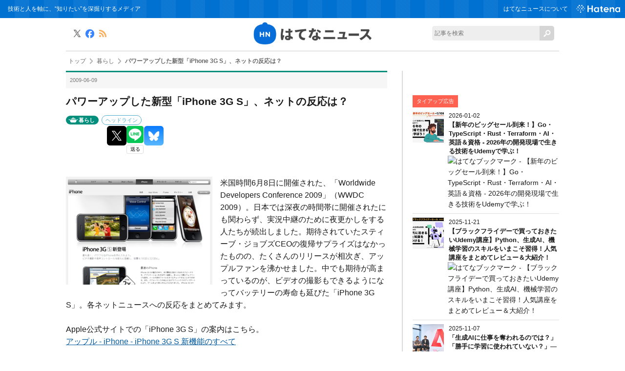

--- FILE ---
content_type: text/html; charset=utf-8
request_url: https://hatenanews.com/articles/200906/214
body_size: 17773
content:
<!DOCTYPE html><html lang="ja" data-admin-domain="//blog.hatena.ne.jp" data-admin-origin="https://blog.hatena.ne.jp" data-author="hatenanews" data-avail-langs="ja en" data-blog="hatenanews.hatenablog-oem.com" data-blog-host="hatenanews.hatenablog-oem.com" data-blog-is-public="1" data-blog-name="はてなニュース" data-blog-owner="hatenanews" data-blog-show-ads="" data-blog-show-sleeping-ads="" data-blog-uri="https://hatenanews.com/" data-blog-uuid="10328749687177674465" data-blogs-uri-base="https://hatenanews.com" data-brand="regular_plan_related_entry_supported" data-data-layer="{&quot;hatenablog&quot;:{&quot;admin&quot;:{},&quot;analytics&quot;:{&quot;brand_property_id&quot;:&quot;UA-69076420-1&quot;,&quot;measurement_id&quot;:&quot;G-2ZS7HS6779&quot;,&quot;non_sampling_property_id&quot;:&quot;&quot;,&quot;property_id&quot;:&quot;&quot;,&quot;separated_property_id&quot;:&quot;UA-29716941-21&quot;},&quot;blog&quot;:{&quot;blog_id&quot;:&quot;10328749687177674465&quot;,&quot;content_seems_japanese&quot;:&quot;true&quot;,&quot;disable_ads&quot;:&quot;brand&quot;,&quot;enable_ads&quot;:&quot;false&quot;,&quot;enable_keyword_link&quot;:&quot;false&quot;,&quot;entry_show_footer_related_entries&quot;:&quot;false&quot;,&quot;force_pc_view&quot;:&quot;false&quot;,&quot;is_public&quot;:&quot;true&quot;,&quot;is_responsive_view&quot;:&quot;false&quot;,&quot;is_sleeping&quot;:&quot;false&quot;,&quot;lang&quot;:&quot;ja&quot;,&quot;name&quot;:&quot;\u306f\u3066\u306a\u30cb\u30e5\u30fc\u30b9&quot;,&quot;owner_name&quot;:&quot;hatenanews&quot;,&quot;uri&quot;:&quot;https://hatenanews.com/&quot;},&quot;brand&quot;:&quot;regular_plan_related_entry_supported&quot;,&quot;page_id&quot;:&quot;entry&quot;,&quot;permalink_entry&quot;:{&quot;author_name&quot;:&quot;hatenanews&quot;,&quot;categories&quot;:&quot;\u66ae\u3089\u3057\t\u30d8\u30c3\u30c9\u30e9\u30a4\u30f3&quot;,&quot;character_count&quot;:1364,&quot;date&quot;:&quot;2009-06-09&quot;,&quot;entry_id&quot;:&quot;10328749687211482804&quot;,&quot;first_category&quot;:&quot;\u66ae\u3089\u3057&quot;,&quot;hour&quot;:&quot;13&quot;,&quot;title&quot;:&quot;\u30d1\u30ef\u30fc\u30a2\u30c3\u30d7\u3057\u305f\u65b0\u578b\u300ciPhone 3G S\u300d\u3001\u30cd\u30c3\u30c8\u306e\u53cd\u5fdc\u306f\uff1f&quot;,&quot;uri&quot;:&quot;https://hatenanews.com/articles/200906/214&quot;},&quot;pro&quot;:&quot;pro&quot;,&quot;router_type&quot;:&quot;blogs&quot;}}" data-device="pc" data-dont-recommend-pro="false" data-global-domain="https://hatena.blog" data-globalheader-color="b" data-globalheader-type="pc" data-has-touch-view="1" data-help-url="https://help.hatenablog.com" data-hide-header="1" data-page="entry" data-parts-domain="https://hatenablog-parts.com" data-plus-available="1" data-pro="true" data-router-type="blogs" data-sentry-dsn="https://03a33e4781a24cf2885099fed222b56d@sentry.io/1195218" data-sentry-environment="production" data-sentry-sample-rate="0.1" data-static-domain="https://cdn.blog.st-hatena.com" data-version="031141611b07a1920489b9bac6ce4b" data-initial-state="{}"><head prefix="og: http://ogp.me/ns# fb: http://ogp.me/ns/fb# article: http://ogp.me/ns/article#">

  
    
  

  

  


  

  <meta name="robots" content="max-image-preview:large">


  <meta charset="utf-8">
  <meta http-equiv="X-UA-Compatible" content="IE=7; IE=9; IE=10; IE=11">
  <title>パワーアップした新型「iPhone 3G S」、ネットの反応は？ - はてなニュース</title>

  
  <link rel="canonical" href="https://hatenanews.com/articles/200906/214">



  

<meta itemprop="name" content="パワーアップした新型「iPhone 3G S」、ネットの反応は？ - はてなニュース">

  <meta itemprop="image" content="https://cdn.image.st-hatena.com/image/scale/3992cd498d97a153d2b07052ab09a7071b89fc08/backend=imagemagick;version=1;width=1300/https%3A%2F%2Fcdn-ak.f.st-hatena.com%2Fimages%2Ffotolife%2Fh%2Fhatenanews%2F20171221%2F20171221173355.png">


  <meta property="og:title" content="パワーアップした新型「iPhone 3G S」、ネットの反応は？ - はてなニュース">
<meta property="og:type" content="article">
  <meta property="og:url" content="https://hatenanews.com/articles/200906/214">

  <meta property="og:image" content="https://cdn.image.st-hatena.com/image/scale/3992cd498d97a153d2b07052ab09a7071b89fc08/backend=imagemagick;version=1;width=1300/https%3A%2F%2Fcdn-ak.f.st-hatena.com%2Fimages%2Ffotolife%2Fh%2Fhatenanews%2F20171221%2F20171221173355.png">

<meta property="og:image:alt" content="パワーアップした新型「iPhone 3G S」、ネットの反応は？ - はてなニュース">
    <meta property="og:description" content="米国時間6月8日に開催された、「Worldwide Developers Conference 2009」（WWDC 2009）。日本では深夜の時間帯に開催されたにも関わらず、実況中継のために夜更かしをする人たちが続出しました。期待されていたスティーブ・ジョブズCEOの復帰サプライズはなかったものの、たくさんのリリースが相次ぎ、アップルファンを沸かせました。中でも期待が高まっているのが、ビデオの撮影もできるようになってバッテリーの寿命も延びた「iPhone 3G S」。各ネットニュースへの反応をまとめてみます。 Apple公式サイトでの「iPhone 3G S」の案内はこちら。 アップル - …">
<meta property="og:site_name" content="はてなニュース">

  <meta property="article:published_time" content="2009-06-09T04:37:02Z">

    <meta property="article:tag" content="暮らし">
    <meta property="article:tag" content="ヘッドライン">
      <meta name="twitter:card" content="summary_large_image">
    <meta name="twitter:image" content="https://cdn.image.st-hatena.com/image/scale/3992cd498d97a153d2b07052ab09a7071b89fc08/backend=imagemagick;version=1;width=1300/https%3A%2F%2Fcdn-ak.f.st-hatena.com%2Fimages%2Ffotolife%2Fh%2Fhatenanews%2F20171221%2F20171221173355.png">  <meta name="twitter:title" content="パワーアップした新型「iPhone 3G S」、ネットの反応は？ - はてなニュース">    <meta name="twitter:description" content="米国時間6月8日に開催された、「Worldwide Developers Conference 2009」（WWDC 2009）。日本では深夜の時間帯に開催されたにも関わらず、実況中継のために夜更かしをする人たちが続出しました。期待されていたスティーブ・ジョブズCEOの復帰サプライズはなかったものの、たくさんのリリース…">  <meta name="twitter:app:name:iphone" content="はてなブログアプリ">
  <meta name="twitter:app:id:iphone" content="583299321">
  <meta name="twitter:app:url:iphone" content="hatenablog:///open?uri=https%3A%2F%2Fhatenanews.com%2Farticles%2F200906%2F214">  <meta name="twitter:site" content="@hatenanews">
  
    <meta name="description" content="米国時間6月8日に開催された、「Worldwide Developers Conference 2009」（WWDC 2009）。日本では深夜の時間帯に開催されたにも関わらず、実況中継のために夜更かしをする人たちが続出しました。期待されていたスティーブ・ジョブズCEOの復帰サプライズはなかったものの、たくさんのリリースが相次ぎ、アップルファンを沸かせました。中でも期待が高まっているのが、ビデオの撮影もできるようになってバッテリーの寿命も延びた「iPhone 3G S」。各ネットニュースへの反応をまとめてみます。 Apple公式サイトでの「iPhone 3G S」の案内はこちら。 アップル - …">


  
<script id="embed-gtm-data-layer-loader" data-data-layer-page-specific="{&quot;hatenablog&quot;:{&quot;blogs_permalink&quot;:{&quot;entry_afc_issued&quot;:&quot;false&quot;,&quot;has_related_entries_with_elasticsearch&quot;:&quot;false&quot;,&quot;blog_afc_issued&quot;:&quot;false&quot;,&quot;is_author_pro&quot;:&quot;true&quot;,&quot;is_blog_sleeping&quot;:&quot;false&quot;}}}">
(function() {
  function loadDataLayer(elem, attrName) {
    if (!elem) { return {}; }
    var json = elem.getAttribute(attrName);
    if (!json) { return {}; }
    return JSON.parse(json);
  }

  var globalVariables = loadDataLayer(
    document.documentElement,
    'data-data-layer'
  );
  var pageSpecificVariables = loadDataLayer(
    document.getElementById('embed-gtm-data-layer-loader'),
    'data-data-layer-page-specific'
  );

  var variables = [globalVariables, pageSpecificVariables];

  if (!window.dataLayer) {
    window.dataLayer = [];
  }

  for (var i = 0; i < variables.length; i++) {
    window.dataLayer.push(variables[i]);
  }
})();
</script>

<!-- Google Tag Manager -->
<script>(function(w,d,s,l,i){w[l]=w[l]||[];w[l].push({'gtm.start':
new Date().getTime(),event:'gtm.js'});var f=d.getElementsByTagName(s)[0],
j=d.createElement(s),dl=l!='dataLayer'?'&l='+l:'';j.async=true;j.src=
'https://www.googletagmanager.com/gtm.js?id='+i+dl;f.parentNode.insertBefore(j,f);
})(window,document,'script','dataLayer','GTM-P4CXTW');</script>
<!-- End Google Tag Manager -->
<!-- Google Tag Manager -->
<script>(function(w,d,s,l,i){w[l]=w[l]||[];w[l].push({'gtm.start':
new Date().getTime(),event:'gtm.js'});var f=d.getElementsByTagName(s)[0],
j=d.createElement(s),dl=l!='dataLayer'?'&l='+l:'';j.async=true;j.src=
'https://www.googletagmanager.com/gtm.js?id='+i+dl;f.parentNode.insertBefore(j,f);
})(window,document,'script','dataLayer','GTM-TB4G87');</script>
<!-- End Google Tag Manager -->










  <link rel="shortcut icon" href="https://hatenanews.com/icon/favicon">
<link rel="apple-touch-icon" href="https://hatenanews.com/icon/touch">
<link rel="icon" sizes="192x192" href="https://hatenanews.com/icon/link">

  

<link rel="alternate" type="application/atom+xml" title="Atom" href="https://hatenanews.com/feed">
<link rel="alternate" type="application/rss+xml" title="RSS2.0" href="https://hatenanews.com/rss">

  <link rel="alternate" type="application/json+oembed" href="https://hatena.blog/oembed?url=https%3A%2F%2Fhatenanews.com%2Farticles%2F200906%2F214&amp;format=json" title="oEmbed Profile of パワーアップした新型「iPhone 3G S」、ネットの反応は？">
<link rel="alternate" type="text/xml+oembed" href="https://hatena.blog/oembed?url=https%3A%2F%2Fhatenanews.com%2Farticles%2F200906%2F214&amp;format=xml" title="oEmbed Profile of パワーアップした新型「iPhone 3G S」、ネットの反応は？">
  
  <link rel="author" href="http://www.hatena.ne.jp/hatenanews/">

  

  
      <link rel="preload" href="https://cdn-ak.f.st-hatena.com/images/fotolife/h/hatenanews/20171221/20171221173355.png" as="image">


  
    
<link rel="stylesheet" type="text/css" href="https://cdn.blog.st-hatena.com/css/blog.css?version=031141611b07a1920489b9bac6ce4b">

    
  <link rel="stylesheet" type="text/css" href="https://usercss.blog.st-hatena.com/blog_style/10328749687177674465/067b224b18bcce036d05e797f0e2b05cb3b3adec">
  
  

  

  
<script> </script>

  
<style>
  div#google_afc_user,
  div.google-afc-user-container,
  div.google_afc_image,
  div.google_afc_blocklink {
      display: block !important;
  }
</style>


  

  
    <script type="application/ld+json">{"@context":"http://schema.org","@type":"Article","dateModified":"2019-07-25T18:48:14+09:00","datePublished":"2009-06-09T13:37:02+09:00","description":"米国時間6月8日に開催された、「Worldwide Developers Conference 2009」（WWDC 2009）。日本では深夜の時間帯に開催されたにも関わらず、実況中継のために夜更かしをする人たちが続出しました。期待されていたスティーブ・ジョブズCEOの復帰サプライズはなかったものの、たくさんのリリースが相次ぎ、アップルファンを沸かせました。中でも期待が高まっているのが、ビデオの撮影もできるようになってバッテリーの寿命も延びた「iPhone 3G S」。各ネットニュースへの反応をまとめてみます。 Apple公式サイトでの「iPhone 3G S」の案内はこちら。 アップル - …","headline":"パワーアップした新型「iPhone 3G S」、ネットの反応は？","image":["https://cdn-ak.f.st-hatena.com/images/fotolife/h/hatenanews/20171221/20171221173355.png"],"mainEntityOfPage":{"@id":"https://hatenanews.com/articles/200906/214","@type":"WebPage"}}</script>

  

  <meta http-equiv="Content-Security-Policy" content="upgrade-insecure-requests">

<meta name="google-site-verification" content="rHtlzBTkPEM7O6SkgsSKdU-Fgfoq-bgyOXuTegOuuoE">

<meta name="google-site-verification" content="V1-DwVGQI3NlwYbRzaDlJLlz06Z0ldQuStlaXgSd03E">

<meta property="fb:pages" content="168732413188970">

<!-- MS Clarity tag 2021/02/10 -->
<script type="text/javascript">
    (function(c,l,a,r,i,t,y){
        c[a]=c[a]||function(){(c[a].q=c[a].q||[]).push(arguments)};
        t=l.createElement(r);t.async=1;t.src="https://www.clarity.ms/tag/"+i;
        y=l.getElementsByTagName(r)[0];y.parentNode.insertBefore(t,y);
    })(window, document, "clarity", "script", "5cwp51xyuh");
</script>
</head>

  <body class="page-entry enable-top-editarea enable-bottom-editarea category-暮らし category-ヘッドライン globalheader-off globalheader-ng-enabled">
    

<div id="globalheader-container" data-brand="hatenablog" style="display: none">
  <iframe id="globalheader" height="37" frameborder="0" allowtransparency="true"></iframe>
</div>


  
  
  

  <div id="container">
    <div id="container-inner">
      

      
  <div id="top-editarea">
    <!-- Google Tag Manager (noscript) -->
<noscript><iframe src="https://www.googletagmanager.com/ns.html?id=GTM-TB4G87" height="0" width="0" style="display:none;visibility:hidden"></iframe></noscript>
<!-- End Google Tag Manager (noscript) -->
<header class="blog-header">
  <div id="header">
    <div id="header-body">
      <h1>技術と人を軸に、“知りたい”を深掘りするメディア</h1>
      <div id="navigation">
        <ul class="service-menu" id="header-navigation">
          <li><a href="/about">はてなニュースについて</a></li>
          <li class="global-logo"><a href="https://www.hatena.ne.jp/" target="_blank"><img src="https://cdn.blog.st-hatena.com/files/10328749687177674465/6801883189099455881" alt="Hatena" width="76" height="auto"></a></li>
        </ul>
      </div>
    </div>
  </div>
  <div id="news-header">
    <h2 id="news-logo"><a href="/" title="はてなニュース（ネットの面白ネタや京都発の話題でほっと一息）"><img src="https://cdn-ak.f.st-hatena.com/images/fotolife/h/hatenanews/20161122/20161122125529.png?1479786940" alt="はてなニュース"></a></h2>
    <div id="keepintouch">
      <ul>
        <li class="tw"><a href="//twitter.com/hatenanews" title="X" target="_blank"><img src="https://cdn.blog.st-hatena.com/files/10328749687177674465/6801883189099455882" alt="X"></a></li>
        <li class="fb"><a href="//www.facebook.com/hatenanews" target="_blank"><img src="https://cdn.blog.st-hatena.com/files/10328749687177674465/6801883189099455879" alt="Facebook" title="Facebook"></a></li>
        <li class="rss"><a href="/rss" title="RSS" target="_blank"><img src="https://cdn.blog.st-hatena.com/files/10328749687177674465/6801883189099507769" alt="RSS"></a></li>
      </ul>
    </div>
    <div id="site-search">
      <form class="search-form unedited" role="search" action="/search" method="get">
        <input type="text" name="q" class="search-module-input" value="" placeholder="記事を検索" required=""><input type="submit" value="検索" class="search-module-button">
      </form>
    </div>
  </div>
</header>
  </div>


      
          <div id="top-box">
    <div class="breadcrumb" data-test-id="breadcrumb">
      <div class="breadcrumb-inner">
        <a class="breadcrumb-link" href="https://hatenanews.com/"><span>トップ</span></a>          <span class="breadcrumb-gt">&gt;</span>          <span class="breadcrumb-child">            <a class="breadcrumb-child-link" href="https://hatenanews.com/archive/category/%E6%9A%AE%E3%82%89%E3%81%97"><span>暮らし</span></a>          </span>            <span class="breadcrumb-gt">&gt;</span>          <span class="breadcrumb-child">            <span>パワーアップした新型「iPhone 3G S」、ネットの反応は？</span>          </span>      </div>
    </div>
  </div>
  <script type="application/ld+json" class="test-breadcrumb-json-ld">
    {"@type":"BreadcrumbList","itemListElement":[{"@type":"ListItem","item":{"name":"トップ","@id":"https://hatenanews.com/"},"position":1},{"@type":"ListItem","item":{"name":"暮らし","@id":"https://hatenanews.com/archive/category/%E6%9A%AE%E3%82%89%E3%81%97"},"position":2}],"@context":"http://schema.org"}
  </script>
      
      




<div id="content" class="hfeed">
  <div id="content-inner">
    <div id="wrapper">
      <div id="main">
        <div id="main-inner">
          

          



          
  
  <!-- google_ad_section_start -->
  <!-- rakuten_ad_target_begin -->
  
  
  

  

  
    
      
        <article class="entry hentry test-hentry js-entry-article date-first autopagerize_page_element chars-1600 words-100 mode-hatena entry-odd" id="entry-10328749687211482804" data-keyword-campaign="" data-uuid="10328749687211482804" data-publication-type="entry">
  <div class="entry-inner">
    <header class="entry-header">
  
    <div class="date entry-date first">
    <a href="https://hatenanews.com/archive/2009/06/09" rel="nofollow">
      <time datetime="2009-06-09T04:37:02Z" title="2009-06-09T04:37:02Z">
        <span class="date-year">2009</span><span class="hyphen">-</span><span class="date-month">06</span><span class="hyphen">-</span><span class="date-day">09</span>
      </time>
    </a>
      </div>
  <h1 class="entry-title">
  <a href="https://hatenanews.com/articles/200906/214" class="entry-title-link bookmark">パワーアップした新型「iPhone 3G S」、ネットの反応は？</a>
</h1>

  
  

  <div class="entry-categories categories">
    
    <a href="https://hatenanews.com/archive/category/%E6%9A%AE%E3%82%89%E3%81%97" class="entry-category-link category-暮らし">暮らし</a>
    
    <a href="https://hatenanews.com/archive/category/%E3%83%98%E3%83%83%E3%83%89%E3%83%A9%E3%82%A4%E3%83%B3" class="entry-category-link category-ヘッドライン">ヘッドライン</a>
    
  </div>


  
  <div class="customized-header">
    <div class="entry-header-html"><script id="valve-dmp" data-service="news" src="https://cdn.pool.st-hatena.com/valve/dmp.js" async=""></script></div>
  </div>


  
  
<div class="social-buttons">
  
  
    <div class="social-button-item">
      <a href="https://b.hatena.ne.jp/entry/s/hatenanews.com/articles/200906/214" class="hatena-bookmark-button" data-hatena-bookmark-url="https://hatenanews.com/articles/200906/214" data-hatena-bookmark-layout="vertical-balloon" data-hatena-bookmark-lang="ja" title="この記事をはてなブックマークに追加"><img src="https://b.st-hatena.com/images/entry-button/button-only.gif" alt="この記事をはてなブックマークに追加" width="20" height="20" style="border: none;"></a>
    </div>
  
  
    <div class="social-button-item">
      <div class="fb-share-button" data-layout="box_count" data-href="https://hatenanews.com/articles/200906/214"></div>
    </div>
  
  
    
    
    <div class="social-button-item">
      <a class="entry-share-button entry-share-button-twitter test-share-button-twitter" href="https://x.com/intent/tweet?text=%E3%83%91%E3%83%AF%E3%83%BC%E3%82%A2%E3%83%83%E3%83%97%E3%81%97%E3%81%9F%E6%96%B0%E5%9E%8B%E3%80%8CiPhone+3G+S%E3%80%8D%E3%80%81%E3%83%8D%E3%83%83%E3%83%88%E3%81%AE%E5%8F%8D%E5%BF%9C%E3%81%AF%EF%BC%9F+-+%E3%81%AF%E3%81%A6%E3%81%AA%E3%83%8B%E3%83%A5%E3%83%BC%E3%82%B9&amp;url=https%3A%2F%2Fhatenanews.com%2Farticles%2F200906%2F214" title="X（Twitter）で投稿する"></a>
    </div>
  
  
  
    <span>
      <div class="line-it-button" style="display: none;" data-type="share-e" data-lang="ja"></div>
      <script src="//scdn.line-apps.com/n/line_it/thirdparty/loader.min.js" async="async" defer="defer"></script>
    </span>
  
  
  
    <div class="social-button-item">
      <a class="entry-share-button entry-share-button-bluesky" target="_blank" rel="noopener noreferrer" href="https://bsky.app/intent/compose?text=%E3%83%91%E3%83%AF%E3%83%BC%E3%82%A2%E3%83%83%E3%83%97%E3%81%97%E3%81%9F%E6%96%B0%E5%9E%8B%E3%80%8CiPhone+3G+S%E3%80%8D%E3%80%81%E3%83%8D%E3%83%83%E3%83%88%E3%81%AE%E5%8F%8D%E5%BF%9C%E3%81%AF%EF%BC%9F+-+%E3%81%AF%E3%81%A6%E3%81%AA%E3%83%8B%E3%83%A5%E3%83%BC%E3%82%B9%0A%0Ahttps%3A%2F%2Fhatenanews.com%2Farticles%2F200906%2F214" title="Bluesky で共有する"></a>
    </div>
  
  
</div>



</header>

    


    <div class="entry-content hatenablog-entry">
  
    <p></p><div class="article-content-head"><br>
<p class="image"><img src="https://cdn-ak.f.st-hatena.com/images/fotolife/h/hatenanews/20171221/20171221173355.png"></p><p class="summary link-as-new-tab">米国時間6月8日に開催された、「Worldwide Developers Conference 2009」（WWDC 2009）。日本では深夜の時間帯に開催されたにも関わらず、実況中継のために夜更かしをする人たちが続出しました。期待されていたスティーブ・ジョブズCEOの復帰サプライズはなかったものの、たくさんのリリースが相次ぎ、アップルファンを沸かせました。中でも期待が高まっているのが、ビデオの撮影もできるようになってバッテリーの寿命も延びた「iPhone 3G S」。各ネットニュースへの反応をまとめてみます。</p></div><div class="article-content link-as-new-tab"><br>
Apple公式サイトでの「iPhone 3G S」の案内はこちら。<br>
<a href="http://www.apple.com/jp/iphone/iphone-3g-s/" target="_blank">アップル - iPhone - iPhone 3G S 新機能のすべて</a><a href="http://b.hatena.ne.jp/entry/http://www.apple.com/jp/iphone/iphone-3g-s/" class="http-bookmark" target="_blank"><img src="http://b.hatena.ne.jp/entry/image/http://www.apple.com/jp/iphone/iphone-3g-s/" alt="" class="http-bookmark" style="border: none;"></a><p></p><p>まず、「最大2倍」という処理の高速化やバッテリー性能の向上、容量増加など、発表されたスペックへの反応。</p><p></p><blockquote title="Engadget Japanese" cite="http://japanese.engadget.com/2009/06/08/iphone-3g-s-iphone-3g/"><br>
<p>物欲そそりますね</p><p>ようやく買える！日本は7月くらいかな？センサが増えた＆プッシュに対応なので、また新しいアプリの世界が広がりそうだ。</p><p>iPhoneはいいけど、iPod touchはでないの？ </p><p>質量は2gの差しかないのかｗ</p><cite><a href="http://japanese.engadget.com/2009/06/08/iphone-3g-s-iphone-3g/" target="_blank" style="white-space: normal;">iPhone 3G S 対 iPhone 3G 詳細比較リスト</a><a href="http://b.hatena.ne.jp/entry/http://japanese.engadget.com/2009/06/08/iphone-3g-s-iphone-3g/" class="http-bookmark" target="_blank"><img src="http://b.hatena.ne.jp/entry/image/http://japanese.engadget.com/2009/06/08/iphone-3g-s-iphone-3g/" alt="" class="http-bookmark" style="border: none;"></a></cite></blockquote><p></p><p></p><blockquote title="ITmedia：Page Not Found" cite="http://www.itmedia.co.jp/news/articles/0906/09/news018.html"><br>
<p>処理スピードが2倍近くにパワーアップするとは思わなかったなあ。それだけアプリ使用の要求が高かったってことなのかな。カメラ機能がパワーアップしたのもうれしいかも。</p><cite><a href="http://www.itmedia.co.jp/news/articles/0906/09/news018.html" target="_blank" style="white-space: normal;">WWDC 2009：高速化した「iPhone 3G S」、6月26日発売──OS 3.0は6月17日配信 (1/2) - ITmedia News</a><a href="http://b.hatena.ne.jp/entry/http://www.itmedia.co.jp/news/articles/0906/09/news018.html" class="http-bookmark" target="_blank"><img src="http://b.hatena.ne.jp/entry/image/http://www.itmedia.co.jp/news/articles/0906/09/news018.html" alt="" class="http-bookmark" style="border: none;"></a></cite></blockquote><p></p><p>iPhoneを持っている人なら共通の悩みである、機体自体の大きさに触れる人も。</p><p></p><blockquote title="ついにAppleが新型の「iPhone 3G S」を正式発表、動作速度が従来の2倍になった上に大容量モデルも - GIGAZINE" cite="http://gigazine.net/index.php?/news/comments/20090609_iphone_3g_s/"><br>
<p>大きさを半分にして欲しいなあ。</p><cite><a href="http://gigazine.net/index.php?/news/comments/20090609_iphone_3g_s/" target="_blank" style="white-space: normal;">ついにAppleが新型の「iPhone 3G S」を正式発表、従来の2倍高速化した上に大容量モデルも - GIGAZINE</a><a href="http://b.hatena.ne.jp/entry/http://gigazine.net/index.php?/news/comments/20090609_iphone_3g_s/" class="http-bookmark" target="_blank"><img src="http://b.hatena.ne.jp/entry/image/http://gigazine.net/index.php?/news/comments/20090609_iphone_3g_s/" alt="" class="http-bookmark" style="border: none;"></a></cite></blockquote><p></p><p>また、iPhoneをパソコンのモデムとして使える「インターネットテザリング」機能について、国内では利用できないという報道に対しては「残念」との反応が多く見受けられました。</p><p></p><blockquote title="ASCII.jp：待望の新型!! 「iPhone 3G S」が26日国内発売｜WWDC 2009 総力レポート" cite="http://ascii.jp/elem/000/000/425/425992/?mail"><br>
<p>アメリカが使えなくて日本でも使えないってことは逆にどこが使えるんだろう。</p><p>やっぱ日本でテザリングはダメか……</p><cite><a href="http://ascii.jp/elem/000/000/425/425992/?mail" target="_blank" style="white-space: normal;">ASCII.jp：待望の新型!! 「iPhone 3G S」が26日国内発売｜WWDC 2009 総力レポート</a><a href="http://b.hatena.ne.jp/entry/http://ascii.jp/elem/000/000/425/425992/?mail" class="http-bookmark" target="_blank"><img src="http://b.hatena.ne.jp/entry/image/http://ascii.jp/elem/000/000/425/425992/?mail" alt="" class="http-bookmark" style="border: none;"></a></cite></blockquote><p></p><br>
<p>気になるiPhone 3G Sの国内発売は6月26日。現行版iPhone 3Gもこのタイミングで値下げされるとのことなので、前からiPhoneが気になっていた人はこの機会に購入を検討されてみても良いかもしれませんね。<br>
<br>
</p></div><div class="author-name">文: 山田聖裕</div><div class="related-entry-container"><br>
<h4>関連エントリー</h4><p></p>

<ul>
<li><a href="http://japanese.engadget.com/2009/06/08/wwdc-2009-2-iphone-3g-s/">速報：アップルWWDC 2009 基調講演 (第2部 iPhone 3G S編) - Engadget 日本版</a><a href="https://b.hatena.ne.jp/entry/http://japanese.engadget.com/2009/06/08/wwdc-2009-2-iphone-3g-s/" class="http-bookmark"><img src="https://b.hatena.ne.jp/entry/image/http://japanese.engadget.com/2009/06/08/wwdc-2009-2-iphone-3g-s/" alt="" class="http-bookmark"></a></li>
<li><a href="http://jp.techcrunch.com/archives/20090608say-hello-to-the-iphone-3gs-s-is-for-screaming-fast/">ようこそiPhone 3G S。「S」はスピードのS | TechCrunch Japan</a><a href="https://b.hatena.ne.jp/entry/http://jp.techcrunch.com/archives/20090608say-hello-to-the-iphone-3gs-s-is-for-screaming-fast/" class="http-bookmark"><img src="https://b.hatena.ne.jp/entry/image/http://jp.techcrunch.com/archives/20090608say-hello-to-the-iphone-3gs-s-is-for-screaming-fast/" alt="" class="http-bookmark"></a></li>
<li><a href="http://yebo-blog.blogspot.com/2009/06/wwdc-2009.html">http://yebo-blog.blogspot.com/2009/06/wwdc-2009.html</a><a href="https://b.hatena.ne.jp/entry/http://yebo-blog.blogspot.com/2009/06/wwdc-2009.html" class="http-bookmark"><img src="https://b.hatena.ne.jp/entry/image/http://yebo-blog.blogspot.com/2009/06/wwdc-2009.html" alt="" class="http-bookmark"></a></li>
<li><a href="http://blog.livedoor.jp/dankogai/archives/51222046.html">404 Blog Not Found:News - ないのはJobsぐらい - WWDC 2009</a><a href="https://b.hatena.ne.jp/entry/http://blog.livedoor.jp/dankogai/archives/51222046.html" class="http-bookmark"><img src="https://b.hatena.ne.jp/entry/image/http://blog.livedoor.jp/dankogai/archives/51222046.html" alt="" class="http-bookmark"></a></li>
<li><a href="http://hatenanews.com/articles/200903/32">新型「iMac」「Mac mini」「Mac Pro」は買い？ネットの反応まとめ - はてなニュース</a><a href="https://b.hatena.ne.jp/entry/http://hatenanews.com/articles/200903/32" class="http-bookmark"><img src="https://b.hatena.ne.jp/entry/image/http://hatenanews.com/articles/200903/32" alt="" class="http-bookmark"></a></li>
</ul><p></p></div><p></p>

    
    




    

  
</div>

    
  <footer class="entry-footer">
    
    <div class="entry-tags-wrapper">
  <div class="entry-tags">  </div>
</div>

    <p class="entry-footer-section track-inview-by-gtm" data-gtm-track-json="{&quot;area&quot;: &quot;finish_reading&quot;}">
  <span class="author vcard"><span class="fn" data-load-nickname="1" data-user-name="hatenanews">hatenanews</span></span>
  <span class="entry-footer-time"><a href="https://hatenanews.com/articles/200906/214"><time data-relative="" datetime="2009-06-09T04:37:02Z" title="2009-06-09T04:37:02Z" class="updated">2009-06-09 13:37</time></a></span>
  
  
  
</p>

    
  <div class="hatena-star-container" data-hatena-star-container="" data-hatena-star-url="https://hatenanews.com/articles/200906/214" data-hatena-star-title="パワーアップした新型「iPhone 3G S」、ネットの反応は？" data-hatena-star-variant="profile-icon" data-hatena-star-profile-url-template="https://blog.hatena.ne.jp/{username}/"></div>


    
<div class="social-buttons">
  
  
    <div class="social-button-item">
      <a href="https://b.hatena.ne.jp/entry/s/hatenanews.com/articles/200906/214" class="hatena-bookmark-button" data-hatena-bookmark-url="https://hatenanews.com/articles/200906/214" data-hatena-bookmark-layout="vertical-balloon" data-hatena-bookmark-lang="ja" title="この記事をはてなブックマークに追加"><img src="https://b.st-hatena.com/images/entry-button/button-only.gif" alt="この記事をはてなブックマークに追加" width="20" height="20" style="border: none;"></a>
    </div>
  
  
    <div class="social-button-item">
      <div class="fb-share-button" data-layout="box_count" data-href="https://hatenanews.com/articles/200906/214"></div>
    </div>
  
  
    
    
    <div class="social-button-item">
      <a class="entry-share-button entry-share-button-twitter test-share-button-twitter" href="https://x.com/intent/tweet?text=%E3%83%91%E3%83%AF%E3%83%BC%E3%82%A2%E3%83%83%E3%83%97%E3%81%97%E3%81%9F%E6%96%B0%E5%9E%8B%E3%80%8CiPhone+3G+S%E3%80%8D%E3%80%81%E3%83%8D%E3%83%83%E3%83%88%E3%81%AE%E5%8F%8D%E5%BF%9C%E3%81%AF%EF%BC%9F+-+%E3%81%AF%E3%81%A6%E3%81%AA%E3%83%8B%E3%83%A5%E3%83%BC%E3%82%B9&amp;url=https%3A%2F%2Fhatenanews.com%2Farticles%2F200906%2F214" title="X（Twitter）で投稿する"></a>
    </div>
  
  
  
    <span>
      <div class="line-it-button" style="display: none;" data-type="share-e" data-lang="ja"></div>
      <script src="//scdn.line-apps.com/n/line_it/thirdparty/loader.min.js" async="async" defer="defer"></script>
    </span>
  
  
  
    <div class="social-button-item">
      <a class="entry-share-button entry-share-button-bluesky" target="_blank" rel="noopener noreferrer" href="https://bsky.app/intent/compose?text=%E3%83%91%E3%83%AF%E3%83%BC%E3%82%A2%E3%83%83%E3%83%97%E3%81%97%E3%81%9F%E6%96%B0%E5%9E%8B%E3%80%8CiPhone+3G+S%E3%80%8D%E3%80%81%E3%83%8D%E3%83%83%E3%83%88%E3%81%AE%E5%8F%8D%E5%BF%9C%E3%81%AF%EF%BC%9F+-+%E3%81%AF%E3%81%A6%E3%81%AA%E3%83%8B%E3%83%A5%E3%83%BC%E3%82%B9%0A%0Ahttps%3A%2F%2Fhatenanews.com%2Farticles%2F200906%2F214" title="Bluesky で共有する"></a>
    </div>
  
  
</div>

    

    <div class="customized-footer">
      

        
  <div class="related-entries test-related-entries">
    <h2>関連記事</h2>
    <ul class="related-entries-list">
      
        <li>
          <a class="related-entry-title test-entry-title" href="https://hatenanews.com/articles/amazon-blackfriday2022-sale-bag">今こそオタクの現場バッグ買い替え時！ 「Amazonブラックフライデー」で買うべきバッグを歴戦のオタクがピックアップ</a>
          
            <a href="https://hatenanews.com/articles/amazon-blackfriday2022-sale-bag"><div class="related-thumb" style="background-image: url('https://cdn.image.st-hatena.com/image/square/3d58f3228b5b12c8739e13da2b2c106334024686/backend=imagemagick;height=120;version=1;width=120/https%3A%2F%2Fcdn-ak.f.st-hatena.com%2Fimages%2Ffotolife%2Fh%2Fhatenanews%2F20221125%2F20221125154706.jpg');"></div></a>
          
          <p class="related-entry-description"><a href="https://hatenanews.com/articles/amazon-blackfriday2022-sale-bag">そろそろ2022年も終わり。はてなニュース編集部の中の人は年間100回ほど現場に行くオタクなのですが、さすがにそろそろ相棒の現場バッグが疲弊気味です。いろんな現場に行くたび悩みも増えるわけで、ペンライ…</a></p>
        </li>
      
        <li>
          <a class="related-entry-title test-entry-title" href="https://hatenanews.com/articles/amazon-blackfriday2022-sale-inmybag">オタ活用の「現場かばんの中身」をアップデートするなら今！ 年100回現場へ行くオタクが「Amazonブラックフライデー」で買ってほしいアイテム</a>
          
            <a href="https://hatenanews.com/articles/amazon-blackfriday2022-sale-inmybag"><div class="related-thumb" style="background-image: url('https://cdn.image.st-hatena.com/image/square/0631a27ef645dbf2ec556bea378320de231d62c0/backend=imagemagick;height=120;version=1;width=120/https%3A%2F%2Fcdn-ak.f.st-hatena.com%2Fimages%2Ffotolife%2Fh%2Fhatenanews%2F20221125%2F20221125154426.jpg');"></div></a>
          
          <p class="related-entry-description"><a href="https://hatenanews.com/articles/amazon-blackfriday2022-sale-inmybag">ああ……今年もオタク現場にたくさん行ったな……。2022年が終わりに近づき、この1年間に足を運んださまざまな現場の思い出がよみがえる今日このごろです。はてなニュース編集部の中の人は、観劇をメインに、年…</a></p>
        </li>
      
        <li>
          <a class="related-entry-title test-entry-title" href="https://hatenanews.com/articles/2018/09/25/110000">“マッチョな歯科医”表参道パトリア歯科医院の嶋田泰次郎院長に、「良い歯の磨き方」を聞いてみた</a>
          
            <a href="https://hatenanews.com/articles/2018/09/25/110000"><div class="related-thumb" style="background-image: url('https://cdn.image.st-hatena.com/image/square/7eedabe5d5c0fd5304eb7879d2a804d64e4890e5/backend=imagemagick;height=120;version=1;width=120/https%3A%2F%2Fcdn-ak.f.st-hatena.com%2Fimages%2Ffotolife%2Fh%2Fhatenanews%2F20180925%2F20180925111610.jpg');"></div></a>
          
          <p class="related-entry-description"><a href="https://hatenanews.com/articles/2018/09/25/110000">筋肉の写真でTwitterなどを騒然とさせ、テレビなどのメディアでも引っ張りだことなっている“マッチョな歯医者”こと、表参道パトリア歯科医院（東京・北青山）の院長・嶋田泰次郎先生は、ボディビル大会で良…</a></p>
        </li>
      
        <li>
          <a class="related-entry-title test-entry-title" href="https://hatenanews.com/articles/2018/09/20/110000">電動歯ブラシがどれも一緒だと思っているアナタにオススメする「ドルツ」新商品</a>
          
            <a href="https://hatenanews.com/articles/2018/09/20/110000"><div class="related-thumb" style="background-image: url('https://cdn.image.st-hatena.com/image/square/debe92cf74379221ba042cc6df6b86c1d744918b/backend=imagemagick;height=120;version=1;width=120/https%3A%2F%2Fcdn-ak.f.st-hatena.com%2Fimages%2Ffotolife%2Fh%2Fhatenanews%2F20180919%2F20180919121957.jpg');"></div></a>
          
          <p class="related-entry-description"><a href="https://hatenanews.com/articles/2018/09/20/110000">こんにちは、家電ライターの藤山哲人です。さまざまな家電製品レビューの他、自分で実験機器やプログラムを製作して、電気自動車やスマートフォンなどの性能テスト記事を多数執筆しています。最近は“体当たり家電ラ…</a></p>
        </li>
      
        <li>
          <a class="related-entry-title test-entry-title" href="https://hatenanews.com/articles/2018/09/14/110000">グループウェアでカレーが美味しくなる!? 「J-MOTTO」を使いこなして組織力を高める秘訣を円相フードサービス・武藤社長に聞いてみた</a>
          
            <a href="https://hatenanews.com/articles/2018/09/14/110000"><div class="related-thumb" style="background-image: url('https://cdn.image.st-hatena.com/image/square/9820f9803186a5753067798cc003abb1e250362c/backend=imagemagick;height=120;version=1;width=120/https%3A%2F%2Fcdn-ak.f.st-hatena.com%2Fimages%2Ffotolife%2Fh%2Fhatenanews%2F20180911%2F20180911112350.jpg');"></div></a>
          
          <p class="related-entry-description"><a href="https://hatenanews.com/articles/2018/09/14/110000">円滑な組織運営に役立つグループウェア。スケジュール管理やタスクの共有、ワークフローの仕組化など、その用途は幅広い。リスモン・ビジネス・ポータルが提供するグループウェア「J-MOTTO」は、ネオジャパン…</a></p>
        </li>
      
    </ul>
  </div>


          <div class="entry-footer-modules" id="entry-footer-secondary-modules">      
<div class="hatena-module hatena-module-html">
  <div class="hatena-module-body">
          <div class="double-adx">
        <!-- -->
        <div id="google_dfp_related_left-24000" class="left"></div>
        <!-- -->
        <div id="google_dfp_related_right-24000" class="right"></div>
      </div>
  </div>
</div>
      
<div class="hatena-module hatena-module-related-entries">
  
  <div class="hatena-module-title">
    同じカテゴリーの最新記事
  </div>
  <div class="hatena-module-body">
    <ul class="related-entries hatena-urllist ">
  
  
    
    <li class="urllist-item related-entries-item">
      <div class="urllist-item-inner related-entries-item-inner">
        
          
          
          <a href="https://hatenanews.com/articles/amazon-blackfriday2022-sale-bag" class="urllist-title-link related-entries-title-link  urllist-title related-entries-title">今こそオタクの現場バッグ買い替え時！ 「Amazonブラックフライデー」で買うべきバッグを歴戦のオタクがピックアップ</a>




                      <a href="https://b.hatena.ne.jp/entry/s/hatenanews.com/articles/amazon-blackfriday2022-sale-bag" class="bookmark-widget-counter">
  <img src="https://b.hatena.ne.jp/entry/image/https://hatenanews.com/articles/amazon-blackfriday2022-sale-bag" alt="はてなブックマーク - 今こそオタクの現場バッグ買い替え時！ 「Amazonブラックフライデー」で買うべきバッグを歴戦のオタクがピックアップ">
</a>

          

                </div>
    </li>
  
    
    <li class="urllist-item related-entries-item">
      <div class="urllist-item-inner related-entries-item-inner">
        
          
          
          <a href="https://hatenanews.com/articles/amazon-blackfriday2022-sale-inmybag" class="urllist-title-link related-entries-title-link  urllist-title related-entries-title">オタ活用の「現場かばんの中身」をアップデートするなら今！ 年100回現場へ行くオタクが「Amazonブラックフライデー」で買ってほしいアイテム</a>




                      <a href="https://b.hatena.ne.jp/entry/s/hatenanews.com/articles/amazon-blackfriday2022-sale-inmybag" class="bookmark-widget-counter">
  <img src="https://b.hatena.ne.jp/entry/image/https://hatenanews.com/articles/amazon-blackfriday2022-sale-inmybag" alt="はてなブックマーク - オタ活用の「現場かばんの中身」をアップデートするなら今！ 年100回現場へ行くオタクが「Amazonブラックフライデー」で買ってほしいアイテム">
</a>

          

                </div>
    </li>
  
    
    <li class="urllist-item related-entries-item">
      <div class="urllist-item-inner related-entries-item-inner">
        
          
          
          <a href="https://hatenanews.com/articles/2018/09/25/110000" class="urllist-title-link related-entries-title-link  urllist-title related-entries-title">“マッチョな歯科医”表参道パトリア歯科医院の嶋田泰次郎院長に、「良い歯の磨き方」を聞いてみた</a>




                      <a href="https://b.hatena.ne.jp/entry/s/hatenanews.com/articles/2018/09/25/110000" class="bookmark-widget-counter">
  <img src="https://b.hatena.ne.jp/entry/image/https://hatenanews.com/articles/2018/09/25/110000" alt="はてなブックマーク - “マッチョな歯科医”表参道パトリア歯科医院の嶋田泰次郎院長に、「良い歯の磨き方」を聞いてみた">
</a>

          

                </div>
    </li>
  
    
    <li class="urllist-item related-entries-item">
      <div class="urllist-item-inner related-entries-item-inner">
        
          
          
          <a href="https://hatenanews.com/articles/2018/09/20/110000" class="urllist-title-link related-entries-title-link  urllist-title related-entries-title">電動歯ブラシがどれも一緒だと思っているアナタにオススメする「ドルツ」新商品</a>




                      <a href="https://b.hatena.ne.jp/entry/s/hatenanews.com/articles/2018/09/20/110000" class="bookmark-widget-counter">
  <img src="https://b.hatena.ne.jp/entry/image/https://hatenanews.com/articles/2018/09/20/110000" alt="はてなブックマーク - 電動歯ブラシがどれも一緒だと思っているアナタにオススメする「ドルツ」新商品">
</a>

          

                </div>
    </li>
  
    
    <li class="urllist-item related-entries-item">
      <div class="urllist-item-inner related-entries-item-inner">
        
          
          
          <a href="https://hatenanews.com/articles/2018/09/14/110000" class="urllist-title-link related-entries-title-link  urllist-title related-entries-title">グループウェアでカレーが美味しくなる!? 「J-MOTTO」を使いこなして組織力を高める秘訣を円相フードサービス・武藤社長に聞いてみた</a>




                      <a href="https://b.hatena.ne.jp/entry/s/hatenanews.com/articles/2018/09/14/110000" class="bookmark-widget-counter">
  <img src="https://b.hatena.ne.jp/entry/image/https://hatenanews.com/articles/2018/09/14/110000" alt="はてなブックマーク - グループウェアでカレーが美味しくなる!? 「J-MOTTO」を使いこなして組織力を高める秘訣を円相フードサービス・武藤社長に聞いてみた">
</a>

          

                </div>
    </li>
  
</ul>

  </div>
</div>
      
<div class="hatena-module hatena-module-html">
  <div class="hatena-module-body">
    <div class="double-adx">
  <!-- -->
  <div id="google_dfp_bottom_left-24000" class="left"></div>
  <!-- -->
  <div id="google_dfp_bottom_right-24000" class="right"></div>
</div>
  </div>
</div>
  </div>
        

      
    </div>
    

  </footer>

  </div>
</article>

      
      
    
  

  
  <!-- rakuten_ad_target_end -->
  <!-- google_ad_section_end -->
  
  
  
  <div class="pager pager-permalink permalink">
    
      
      <span class="pager-prev">
        <a href="https://hatenanews.com/articles/200906/215" rel="prev">
          <span class="pager-arrow">« </span>
          幕末・明治期の古写真を無料で検索――長崎…
        </a>
      </span>
    
    
      
      <span class="pager-next">
        <a href="https://hatenanews.com/articles/200906/212" rel="next">
          “本編より楽しみ”の声も――「サザエさん」…
          <span class="pager-arrow"> »</span>
        </a>
      </span>
    
  </div>


  



        </div>
      </div>

      <aside id="box1">
  <div id="box1-inner">
  </div>
</aside>

    </div><!-- #wrapper -->

    
<aside id="box2">
  
  <div id="box2-inner">
    
      
<div class="hatena-module hatena-module-html">
  <div class="hatena-module-body">
    <div class="ads300x250" id="google_dfp_sidebar_top"></div>
  </div>
</div>

    
      <div class="hatena-module hatena-module-recent-entries category-タイアップ広告">
  <div class="hatena-module-title">
    <a href="https://hatenanews.com/archive/category/%E3%82%BF%E3%82%A4%E3%82%A2%E3%83%83%E3%83%97%E5%BA%83%E5%91%8A">
      タイアップ広告
    </a>
  </div>
  <div class="hatena-module-body">
    <ul class="recent-entries hatena-urllist urllist-with-thumbnails">
  
  
    
    <li class="urllist-item recent-entries-item">
      <div class="urllist-item-inner recent-entries-item-inner">
        
          
                      <a class="urllist-image-link recent-entries-image-link" href="https://hatenanews.com/articles/2026/01/02/103000">
  <img alt="【新年のビッグセール到来！】Go・TypeScript・Rust・Terraform・AI・英語＆資格 - 2026年の開発現場で生きる技術をUdemyで学ぶ！" src="https://cdn.image.st-hatena.com/image/square/2838660931503cdfdf9a7f6443ec0da48cbac9f3/backend=imagemagick;height=64;version=1;width=64/https%3A%2F%2Fcdn-ak.f.st-hatena.com%2Fimages%2Ffotolife%2Fb%2Fblog-media%2F20251222%2F20251222135112.jpg" class="urllist-image recent-entries-image" title="【新年のビッグセール到来！】Go・TypeScript・Rust・Terraform・AI・英語＆資格 - 2026年の開発現場で生きる技術をUdemyで学ぶ！" width="64" height="64" loading="lazy">
</a>
            <div class="urllist-date-link recent-entries-date-link">
  <a href="https://hatenanews.com/archive/2026/01/02" rel="nofollow">
    <time datetime="2026-01-02T01:30:00Z" title="2026年1月2日">
      2026-01-02
    </time>
  </a>
</div>

          <a href="https://hatenanews.com/articles/2026/01/02/103000" class="urllist-title-link recent-entries-title-link  urllist-title recent-entries-title">【新年のビッグセール到来！】Go・TypeScript・Rust・Terraform・AI・英語＆資格 - 2026年の開発現場で生きる技術をUdemyで学ぶ！</a>




                      <a href="https://b.hatena.ne.jp/entry/s/hatenanews.com/articles/2026/01/02/103000" class="bookmark-widget-counter">
  <img src="https://b.hatena.ne.jp/entry/image/https://hatenanews.com/articles/2026/01/02/103000" alt="はてなブックマーク - 【新年のビッグセール到来！】Go・TypeScript・Rust・Terraform・AI・英語＆資格 - 2026年の開発現場で生きる技術をUdemyで学ぶ！">
</a>

          

                </div>
    </li>
  
    
    <li class="urllist-item recent-entries-item">
      <div class="urllist-item-inner recent-entries-item-inner">
        
          
                      <a class="urllist-image-link recent-entries-image-link" href="https://hatenanews.com/articles/2025/11/21/103000">
  <img alt="【ブラックフライデーで買っておきたいUdemy講座】Python、生成AI、機械学習のスキルをいまこそ習得！人気講座をまとめてレビュー＆大紹介！" src="https://cdn.image.st-hatena.com/image/square/bfe3ac1b192b50c412dbd1f75a72e317469d077f/backend=imagemagick;height=64;version=1;width=64/https%3A%2F%2Fcdn-ak.f.st-hatena.com%2Fimages%2Ffotolife%2Fb%2Fblog-media%2F20251117%2F20251117155021.jpg" class="urllist-image recent-entries-image" title="【ブラックフライデーで買っておきたいUdemy講座】Python、生成AI、機械学習のスキルをいまこそ習得！人気講座をまとめてレビュー＆大紹介！" width="64" height="64" loading="lazy">
</a>
            <div class="urllist-date-link recent-entries-date-link">
  <a href="https://hatenanews.com/archive/2025/11/21" rel="nofollow">
    <time datetime="2025-11-21T01:30:00Z" title="2025年11月21日">
      2025-11-21
    </time>
  </a>
</div>

          <a href="https://hatenanews.com/articles/2025/11/21/103000" class="urllist-title-link recent-entries-title-link  urllist-title recent-entries-title">【ブラックフライデーで買っておきたいUdemy講座】Python、生成AI、機械学習のスキルをいまこそ習得！人気講座をまとめてレビュー＆大紹介！</a>




                      <a href="https://b.hatena.ne.jp/entry/s/hatenanews.com/articles/2025/11/21/103000" class="bookmark-widget-counter">
  <img src="https://b.hatena.ne.jp/entry/image/https://hatenanews.com/articles/2025/11/21/103000" alt="はてなブックマーク - 【ブラックフライデーで買っておきたいUdemy講座】Python、生成AI、機械学習のスキルをいまこそ習得！人気講座をまとめてレビュー＆大紹介！">
</a>

          

                </div>
    </li>
  
    
    <li class="urllist-item recent-entries-item">
      <div class="urllist-item-inner recent-entries-item-inner">
        
          
                      <a class="urllist-image-link recent-entries-image-link" href="https://hatenanews.com/articles/2025/11/07/103000">
  <img alt="「生成AIに仕事を奪われるのでは？」「勝手に学習に使われていない？」―カメラマンの不安に、Adobe Fireflyはどう応えているのか" src="https://cdn.image.st-hatena.com/image/square/18cd00c5afe9290c85a3733876ba35c5f476ca2c/backend=imagemagick;height=64;version=1;width=64/https%3A%2F%2Fcdn-ak.f.st-hatena.com%2Fimages%2Ffotolife%2Fb%2Fblog-media%2F20251026%2F20251026220453.jpg" class="urllist-image recent-entries-image" title="「生成AIに仕事を奪われるのでは？」「勝手に学習に使われていない？」―カメラマンの不安に、Adobe Fireflyはどう応えているのか" width="64" height="64" loading="lazy">
</a>
            <div class="urllist-date-link recent-entries-date-link">
  <a href="https://hatenanews.com/archive/2025/11/07" rel="nofollow">
    <time datetime="2025-11-07T01:30:00Z" title="2025年11月7日">
      2025-11-07
    </time>
  </a>
</div>

          <a href="https://hatenanews.com/articles/2025/11/07/103000" class="urllist-title-link recent-entries-title-link  urllist-title recent-entries-title">「生成AIに仕事を奪われるのでは？」「勝手に学習に使われていない？」―カメラマンの不安に、Adobe Fireflyはどう応えているのか</a>




                      <a href="https://b.hatena.ne.jp/entry/s/hatenanews.com/articles/2025/11/07/103000" class="bookmark-widget-counter">
  <img src="https://b.hatena.ne.jp/entry/image/https://hatenanews.com/articles/2025/11/07/103000" alt="はてなブックマーク - 「生成AIに仕事を奪われるのでは？」「勝手に学習に使われていない？」―カメラマンの不安に、Adobe Fireflyはどう応えているのか">
</a>

          

                </div>
    </li>
  
    
    <li class="urllist-item recent-entries-item">
      <div class="urllist-item-inner recent-entries-item-inner">
        
          
                      <a class="urllist-image-link recent-entries-image-link" href="https://hatenanews.com/articles/2025/10/17/103000">
  <img alt="プロデザイナーが作ったクリエイティブと、ど素人がAdobe Expressで作ったクリエイティブ、どっちがどっちか見抜けるか!?" src="https://cdn.image.st-hatena.com/image/square/a422d40f6c1538e0a47aeb4f82d8ec9088a78111/backend=imagemagick;height=64;version=1;width=64/https%3A%2F%2Fcdn-ak.f.st-hatena.com%2Fimages%2Ffotolife%2Fb%2Fblog-media%2F20251009%2F20251009163159.png" class="urllist-image recent-entries-image" title="プロデザイナーが作ったクリエイティブと、ど素人がAdobe Expressで作ったクリエイティブ、どっちがどっちか見抜けるか!?" width="64" height="64" loading="lazy">
</a>
            <div class="urllist-date-link recent-entries-date-link">
  <a href="https://hatenanews.com/archive/2025/10/17" rel="nofollow">
    <time datetime="2025-10-17T01:30:00Z" title="2025年10月17日">
      2025-10-17
    </time>
  </a>
</div>

          <a href="https://hatenanews.com/articles/2025/10/17/103000" class="urllist-title-link recent-entries-title-link  urllist-title recent-entries-title">プロデザイナーが作ったクリエイティブと、ど素人がAdobe Expressで作ったクリエイティブ、どっちがどっちか見抜けるか!?</a>




                      <a href="https://b.hatena.ne.jp/entry/s/hatenanews.com/articles/2025/10/17/103000" class="bookmark-widget-counter">
  <img src="https://b.hatena.ne.jp/entry/image/https://hatenanews.com/articles/2025/10/17/103000" alt="はてなブックマーク - プロデザイナーが作ったクリエイティブと、ど素人がAdobe Expressで作ったクリエイティブ、どっちがどっちか見抜けるか!?">
</a>

          

                </div>
    </li>
  
    
    <li class="urllist-item recent-entries-item">
      <div class="urllist-item-inner recent-entries-item-inner">
        
          
                      <a class="urllist-image-link recent-entries-image-link" href="https://hatenanews.com/articles/2025/08/28/103000">
  <img alt="データエンジニアの「キャリアパス」を増やしたい。リクルートグループのニジボックスに聞く、成長支援の哲学" src="https://cdn.image.st-hatena.com/image/square/c98a66ddb2bf743cfe94ea8e14ef9e0138fb4c50/backend=imagemagick;height=64;version=1;width=64/https%3A%2F%2Fcdn-ak.f.st-hatena.com%2Fimages%2Ffotolife%2Fb%2Fblog-media%2F20250828%2F20250828095112.jpg" class="urllist-image recent-entries-image" title="データエンジニアの「キャリアパス」を増やしたい。リクルートグループのニジボックスに聞く、成長支援の哲学" width="64" height="64" loading="lazy">
</a>
            <div class="urllist-date-link recent-entries-date-link">
  <a href="https://hatenanews.com/archive/2025/08/28" rel="nofollow">
    <time datetime="2025-08-28T01:30:00Z" title="2025年8月28日">
      2025-08-28
    </time>
  </a>
</div>

          <a href="https://hatenanews.com/articles/2025/08/28/103000" class="urllist-title-link recent-entries-title-link  urllist-title recent-entries-title">データエンジニアの「キャリアパス」を増やしたい。リクルートグループのニジボックスに聞く、成長支援の哲学</a>




                      <a href="https://b.hatena.ne.jp/entry/s/hatenanews.com/articles/2025/08/28/103000" class="bookmark-widget-counter">
  <img src="https://b.hatena.ne.jp/entry/image/https://hatenanews.com/articles/2025/08/28/103000" alt="はてなブックマーク - データエンジニアの「キャリアパス」を増やしたい。リクルートグループのニジボックスに聞く、成長支援の哲学">
</a>

          

                </div>
    </li>
  
</ul>

      </div>
</div>

    
      

<div class="hatena-module hatena-module-profile">
  <div class="hatena-module-title">
    プロフィール
  </div>
  <div class="hatena-module-body">
    
    <a href="https://hatenanews.com/about" class="profile-icon-link">
      <img src="https://cdn.profile-image.st-hatena.com/users/hatenanews/profile.png" alt="id:hatenanews" class="profile-icon">
    </a>
    

    

    

    
    <div class="profile-description">
      <p>はてなニュースです。Web・ITに関する話題を分かりやすく紹介します。</p>

    </div>
    

    
      <div class="hatena-follow-button-box btn-subscribe js-hatena-follow-button-box">

  <a href="#" class="hatena-follow-button js-hatena-follow-button">
    <span class="subscribing">
      <span class="foreground">読者です</span>
      <span class="background">読者をやめる</span>
    </span>
    <span class="unsubscribing" data-track-name="profile-widget-subscribe-button" data-track-once="">
      <span class="foreground">読者になる</span>
      <span class="background">読者になる</span>
    </span>
  </a>
  <div class="subscription-count-box js-subscription-count-box">
    <i></i>
    <u></u>
    <span class="subscription-count js-subscription-count">
    </span>
  </div>
</div>

    

    
      <div class="hatena-follow-button-box">
        <a href="https://twitter.com/hatenanews" title="X（Twitter）アカウント" class="btn-twitter" data-lang="ja">
          <img src="https://cdn.blog.st-hatena.com/images/theme/plofile-socialize-x.svg?version=031141611b07a1920489b9bac6ce4b" alt="X">
          <span>
            @hatenanewsをフォロー
          </span>
        </a>
      </div>
    

    <div class="profile-about">
      <a href="https://hatenanews.com/about">このブログについて</a>
    </div>

  </div>
</div>

    
      <div class="hatena-module hatena-module-recent-entries ">
  <div class="hatena-module-title">
    <a href="https://hatenanews.com/archive">
      最新記事
    </a>
  </div>
  <div class="hatena-module-body">
    <ul class="recent-entries hatena-urllist urllist-with-thumbnails">
  
  
    
    <li class="urllist-item recent-entries-item">
      <div class="urllist-item-inner recent-entries-item-inner">
        
          
                      <a class="urllist-image-link recent-entries-image-link" href="https://hatenanews.com/articles/2026/01/02/103000">
  <img alt="【新年のビッグセール到来！】Go・TypeScript・Rust・Terraform・AI・英語＆資格 - 2026年の開発現場で生きる技術をUdemyで学ぶ！" src="https://cdn.image.st-hatena.com/image/square/2838660931503cdfdf9a7f6443ec0da48cbac9f3/backend=imagemagick;height=64;version=1;width=64/https%3A%2F%2Fcdn-ak.f.st-hatena.com%2Fimages%2Ffotolife%2Fb%2Fblog-media%2F20251222%2F20251222135112.jpg" class="urllist-image recent-entries-image" title="【新年のビッグセール到来！】Go・TypeScript・Rust・Terraform・AI・英語＆資格 - 2026年の開発現場で生きる技術をUdemyで学ぶ！" width="64" height="64" loading="lazy">
</a>
            <div class="urllist-date-link recent-entries-date-link">
  <a href="https://hatenanews.com/archive/2026/01/02" rel="nofollow">
    <time datetime="2026-01-02T01:30:00Z" title="2026年1月2日">
      2026-01-02
    </time>
  </a>
</div>

          <a href="https://hatenanews.com/articles/2026/01/02/103000" class="urllist-title-link recent-entries-title-link  urllist-title recent-entries-title">【新年のビッグセール到来！】Go・TypeScript・Rust・Terraform・AI・英語＆資格 - 2026年の開発現場で生きる技術をUdemyで学ぶ！</a>




                      <a href="https://b.hatena.ne.jp/entry/s/hatenanews.com/articles/2026/01/02/103000" class="bookmark-widget-counter">
  <img src="https://b.hatena.ne.jp/entry/image/https://hatenanews.com/articles/2026/01/02/103000" alt="はてなブックマーク - 【新年のビッグセール到来！】Go・TypeScript・Rust・Terraform・AI・英語＆資格 - 2026年の開発現場で生きる技術をUdemyで学ぶ！">
</a>

          

                </div>
    </li>
  
    
    <li class="urllist-item recent-entries-item">
      <div class="urllist-item-inner recent-entries-item-inner">
        
          
                      <div class="urllist-date-link recent-entries-date-link">
  <a href="https://hatenanews.com/archive/2025/12/25" rel="nofollow">
    <time datetime="2025-12-25T03:00:00Z" title="2025年12月25日">
      2025-12-25
    </time>
  </a>
</div>

          <a href="https://hatenanews.com/articles/hatenabookmark2025" class="urllist-title-link recent-entries-title-link  urllist-title recent-entries-title">2025年「はてなブックマーク年間ランキング」トップ100</a>




                      <a href="https://b.hatena.ne.jp/entry/s/hatenanews.com/articles/hatenabookmark2025" class="bookmark-widget-counter">
  <img src="https://b.hatena.ne.jp/entry/image/https://hatenanews.com/articles/hatenabookmark2025" alt="はてなブックマーク - 2025年「はてなブックマーク年間ランキング」トップ100">
</a>

          

                </div>
    </li>
  
    
    <li class="urllist-item recent-entries-item">
      <div class="urllist-item-inner recent-entries-item-inner">
        
          
                      <a class="urllist-image-link recent-entries-image-link" href="https://hatenanews.com/articles/2025/11/21/103000">
  <img alt="【ブラックフライデーで買っておきたいUdemy講座】Python、生成AI、機械学習のスキルをいまこそ習得！人気講座をまとめてレビュー＆大紹介！" src="https://cdn.image.st-hatena.com/image/square/bfe3ac1b192b50c412dbd1f75a72e317469d077f/backend=imagemagick;height=64;version=1;width=64/https%3A%2F%2Fcdn-ak.f.st-hatena.com%2Fimages%2Ffotolife%2Fb%2Fblog-media%2F20251117%2F20251117155021.jpg" class="urllist-image recent-entries-image" title="【ブラックフライデーで買っておきたいUdemy講座】Python、生成AI、機械学習のスキルをいまこそ習得！人気講座をまとめてレビュー＆大紹介！" width="64" height="64" loading="lazy">
</a>
            <div class="urllist-date-link recent-entries-date-link">
  <a href="https://hatenanews.com/archive/2025/11/21" rel="nofollow">
    <time datetime="2025-11-21T01:30:00Z" title="2025年11月21日">
      2025-11-21
    </time>
  </a>
</div>

          <a href="https://hatenanews.com/articles/2025/11/21/103000" class="urllist-title-link recent-entries-title-link  urllist-title recent-entries-title">【ブラックフライデーで買っておきたいUdemy講座】Python、生成AI、機械学習のスキルをいまこそ習得！人気講座をまとめてレビュー＆大紹介！</a>




                      <a href="https://b.hatena.ne.jp/entry/s/hatenanews.com/articles/2025/11/21/103000" class="bookmark-widget-counter">
  <img src="https://b.hatena.ne.jp/entry/image/https://hatenanews.com/articles/2025/11/21/103000" alt="はてなブックマーク - 【ブラックフライデーで買っておきたいUdemy講座】Python、生成AI、機械学習のスキルをいまこそ習得！人気講座をまとめてレビュー＆大紹介！">
</a>

          

                </div>
    </li>
  
    
    <li class="urllist-item recent-entries-item">
      <div class="urllist-item-inner recent-entries-item-inner">
        
          
                      <a class="urllist-image-link recent-entries-image-link" href="https://hatenanews.com/articles/2025/11/07/103000">
  <img alt="「生成AIに仕事を奪われるのでは？」「勝手に学習に使われていない？」―カメラマンの不安に、Adobe Fireflyはどう応えているのか" src="https://cdn.image.st-hatena.com/image/square/18cd00c5afe9290c85a3733876ba35c5f476ca2c/backend=imagemagick;height=64;version=1;width=64/https%3A%2F%2Fcdn-ak.f.st-hatena.com%2Fimages%2Ffotolife%2Fb%2Fblog-media%2F20251026%2F20251026220453.jpg" class="urllist-image recent-entries-image" title="「生成AIに仕事を奪われるのでは？」「勝手に学習に使われていない？」―カメラマンの不安に、Adobe Fireflyはどう応えているのか" width="64" height="64" loading="lazy">
</a>
            <div class="urllist-date-link recent-entries-date-link">
  <a href="https://hatenanews.com/archive/2025/11/07" rel="nofollow">
    <time datetime="2025-11-07T01:30:00Z" title="2025年11月7日">
      2025-11-07
    </time>
  </a>
</div>

          <a href="https://hatenanews.com/articles/2025/11/07/103000" class="urllist-title-link recent-entries-title-link  urllist-title recent-entries-title">「生成AIに仕事を奪われるのでは？」「勝手に学習に使われていない？」―カメラマンの不安に、Adobe Fireflyはどう応えているのか</a>




                      <a href="https://b.hatena.ne.jp/entry/s/hatenanews.com/articles/2025/11/07/103000" class="bookmark-widget-counter">
  <img src="https://b.hatena.ne.jp/entry/image/https://hatenanews.com/articles/2025/11/07/103000" alt="はてなブックマーク - 「生成AIに仕事を奪われるのでは？」「勝手に学習に使われていない？」―カメラマンの不安に、Adobe Fireflyはどう応えているのか">
</a>

          

                </div>
    </li>
  
    
    <li class="urllist-item recent-entries-item">
      <div class="urllist-item-inner recent-entries-item-inner">
        
          
                      <a class="urllist-image-link recent-entries-image-link" href="https://hatenanews.com/articles/2025/10/17/103000">
  <img alt="プロデザイナーが作ったクリエイティブと、ど素人がAdobe Expressで作ったクリエイティブ、どっちがどっちか見抜けるか!?" src="https://cdn.image.st-hatena.com/image/square/a422d40f6c1538e0a47aeb4f82d8ec9088a78111/backend=imagemagick;height=64;version=1;width=64/https%3A%2F%2Fcdn-ak.f.st-hatena.com%2Fimages%2Ffotolife%2Fb%2Fblog-media%2F20251009%2F20251009163159.png" class="urllist-image recent-entries-image" title="プロデザイナーが作ったクリエイティブと、ど素人がAdobe Expressで作ったクリエイティブ、どっちがどっちか見抜けるか!?" width="64" height="64" loading="lazy">
</a>
            <div class="urllist-date-link recent-entries-date-link">
  <a href="https://hatenanews.com/archive/2025/10/17" rel="nofollow">
    <time datetime="2025-10-17T01:30:00Z" title="2025年10月17日">
      2025-10-17
    </time>
  </a>
</div>

          <a href="https://hatenanews.com/articles/2025/10/17/103000" class="urllist-title-link recent-entries-title-link  urllist-title recent-entries-title">プロデザイナーが作ったクリエイティブと、ど素人がAdobe Expressで作ったクリエイティブ、どっちがどっちか見抜けるか!?</a>




                      <a href="https://b.hatena.ne.jp/entry/s/hatenanews.com/articles/2025/10/17/103000" class="bookmark-widget-counter">
  <img src="https://b.hatena.ne.jp/entry/image/https://hatenanews.com/articles/2025/10/17/103000" alt="はてなブックマーク - プロデザイナーが作ったクリエイティブと、ど素人がAdobe Expressで作ったクリエイティブ、どっちがどっちか見抜けるか!?">
</a>

          

                </div>
    </li>
  
</ul>

      </div>
</div>

    
      
<div class="hatena-module hatena-module-html">
  <div class="hatena-module-body">
    <div id="google_dfp_sidebar" class="ads google_dfp_sidebar"></div>
  </div>
</div>

    
      
<div class="hatena-module hatena-module-entries-access-ranking" data-count="5" data-source="access" data-enable_customize_format="0" data-display_entry_image_size_width="64" data-display_entry_image_size_height="64" data-display_entry_category="0" data-display_entry_image="1" data-display_entry_image_size_width="64" data-display_entry_image_size_height="64" data-display_entry_body_length="0" data-display_entry_date="0" data-display_entry_title_length="20" data-restrict_entry_title_length="0" data-display_bookmark_count="1">
  <div class="hatena-module-title">
    
      人気の記事
    
  </div>
  <div class="hatena-module-body">
    
  </div>
</div>

    
      

<div class="hatena-module hatena-module-archive" data-archive-type="default" data-archive-url="https://hatenanews.com/archive">
  <div class="hatena-module-title">
    <a href="https://hatenanews.com/archive">月別アーカイブ</a>
  </div>
  <div class="hatena-module-body">
    
      
        <ul class="hatena-urllist">
          
            <li class="archive-module-year archive-module-year-hidden" data-year="2026">
              <div class="archive-module-button">
                <span class="archive-module-hide-button">▼</span>
                <span class="archive-module-show-button">▶</span>
              </div>
              <a href="https://hatenanews.com/archive/2026" class="archive-module-year-title archive-module-year-2026">
                2026
              </a>
              <ul class="archive-module-months">
                
                  <li class="archive-module-month">
                    <a href="https://hatenanews.com/archive/2026/01" class="archive-module-month-title archive-module-month-2026-1">
                      2026 / 1
                    </a>
                  </li>
                
              </ul>
            </li>
          
            <li class="archive-module-year archive-module-year-hidden" data-year="2025">
              <div class="archive-module-button">
                <span class="archive-module-hide-button">▼</span>
                <span class="archive-module-show-button">▶</span>
              </div>
              <a href="https://hatenanews.com/archive/2025" class="archive-module-year-title archive-module-year-2025">
                2025
              </a>
              <ul class="archive-module-months">
                
                  <li class="archive-module-month">
                    <a href="https://hatenanews.com/archive/2025/12" class="archive-module-month-title archive-module-month-2025-12">
                      2025 / 12
                    </a>
                  </li>
                
                  <li class="archive-module-month">
                    <a href="https://hatenanews.com/archive/2025/11" class="archive-module-month-title archive-module-month-2025-11">
                      2025 / 11
                    </a>
                  </li>
                
                  <li class="archive-module-month">
                    <a href="https://hatenanews.com/archive/2025/10" class="archive-module-month-title archive-module-month-2025-10">
                      2025 / 10
                    </a>
                  </li>
                
                  <li class="archive-module-month">
                    <a href="https://hatenanews.com/archive/2025/08" class="archive-module-month-title archive-module-month-2025-8">
                      2025 / 8
                    </a>
                  </li>
                
                  <li class="archive-module-month">
                    <a href="https://hatenanews.com/archive/2025/07" class="archive-module-month-title archive-module-month-2025-7">
                      2025 / 7
                    </a>
                  </li>
                
                  <li class="archive-module-month">
                    <a href="https://hatenanews.com/archive/2025/05" class="archive-module-month-title archive-module-month-2025-5">
                      2025 / 5
                    </a>
                  </li>
                
                  <li class="archive-module-month">
                    <a href="https://hatenanews.com/archive/2025/03" class="archive-module-month-title archive-module-month-2025-3">
                      2025 / 3
                    </a>
                  </li>
                
                  <li class="archive-module-month">
                    <a href="https://hatenanews.com/archive/2025/02" class="archive-module-month-title archive-module-month-2025-2">
                      2025 / 2
                    </a>
                  </li>
                
                  <li class="archive-module-month">
                    <a href="https://hatenanews.com/archive/2025/01" class="archive-module-month-title archive-module-month-2025-1">
                      2025 / 1
                    </a>
                  </li>
                
              </ul>
            </li>
          
            <li class="archive-module-year archive-module-year-hidden" data-year="2024">
              <div class="archive-module-button">
                <span class="archive-module-hide-button">▼</span>
                <span class="archive-module-show-button">▶</span>
              </div>
              <a href="https://hatenanews.com/archive/2024" class="archive-module-year-title archive-module-year-2024">
                2024
              </a>
              <ul class="archive-module-months">
                
                  <li class="archive-module-month">
                    <a href="https://hatenanews.com/archive/2024/12" class="archive-module-month-title archive-module-month-2024-12">
                      2024 / 12
                    </a>
                  </li>
                
                  <li class="archive-module-month">
                    <a href="https://hatenanews.com/archive/2024/11" class="archive-module-month-title archive-module-month-2024-11">
                      2024 / 11
                    </a>
                  </li>
                
                  <li class="archive-module-month">
                    <a href="https://hatenanews.com/archive/2024/10" class="archive-module-month-title archive-module-month-2024-10">
                      2024 / 10
                    </a>
                  </li>
                
                  <li class="archive-module-month">
                    <a href="https://hatenanews.com/archive/2024/09" class="archive-module-month-title archive-module-month-2024-9">
                      2024 / 9
                    </a>
                  </li>
                
                  <li class="archive-module-month">
                    <a href="https://hatenanews.com/archive/2024/08" class="archive-module-month-title archive-module-month-2024-8">
                      2024 / 8
                    </a>
                  </li>
                
                  <li class="archive-module-month">
                    <a href="https://hatenanews.com/archive/2024/05" class="archive-module-month-title archive-module-month-2024-5">
                      2024 / 5
                    </a>
                  </li>
                
                  <li class="archive-module-month">
                    <a href="https://hatenanews.com/archive/2024/03" class="archive-module-month-title archive-module-month-2024-3">
                      2024 / 3
                    </a>
                  </li>
                
                  <li class="archive-module-month">
                    <a href="https://hatenanews.com/archive/2024/02" class="archive-module-month-title archive-module-month-2024-2">
                      2024 / 2
                    </a>
                  </li>
                
                  <li class="archive-module-month">
                    <a href="https://hatenanews.com/archive/2024/01" class="archive-module-month-title archive-module-month-2024-1">
                      2024 / 1
                    </a>
                  </li>
                
              </ul>
            </li>
          
            <li class="archive-module-year archive-module-year-hidden" data-year="2023">
              <div class="archive-module-button">
                <span class="archive-module-hide-button">▼</span>
                <span class="archive-module-show-button">▶</span>
              </div>
              <a href="https://hatenanews.com/archive/2023" class="archive-module-year-title archive-module-year-2023">
                2023
              </a>
              <ul class="archive-module-months">
                
                  <li class="archive-module-month">
                    <a href="https://hatenanews.com/archive/2023/12" class="archive-module-month-title archive-module-month-2023-12">
                      2023 / 12
                    </a>
                  </li>
                
                  <li class="archive-module-month">
                    <a href="https://hatenanews.com/archive/2023/11" class="archive-module-month-title archive-module-month-2023-11">
                      2023 / 11
                    </a>
                  </li>
                
                  <li class="archive-module-month">
                    <a href="https://hatenanews.com/archive/2023/09" class="archive-module-month-title archive-module-month-2023-9">
                      2023 / 9
                    </a>
                  </li>
                
                  <li class="archive-module-month">
                    <a href="https://hatenanews.com/archive/2023/08" class="archive-module-month-title archive-module-month-2023-8">
                      2023 / 8
                    </a>
                  </li>
                
                  <li class="archive-module-month">
                    <a href="https://hatenanews.com/archive/2023/07" class="archive-module-month-title archive-module-month-2023-7">
                      2023 / 7
                    </a>
                  </li>
                
                  <li class="archive-module-month">
                    <a href="https://hatenanews.com/archive/2023/06" class="archive-module-month-title archive-module-month-2023-6">
                      2023 / 6
                    </a>
                  </li>
                
                  <li class="archive-module-month">
                    <a href="https://hatenanews.com/archive/2023/05" class="archive-module-month-title archive-module-month-2023-5">
                      2023 / 5
                    </a>
                  </li>
                
                  <li class="archive-module-month">
                    <a href="https://hatenanews.com/archive/2023/04" class="archive-module-month-title archive-module-month-2023-4">
                      2023 / 4
                    </a>
                  </li>
                
                  <li class="archive-module-month">
                    <a href="https://hatenanews.com/archive/2023/03" class="archive-module-month-title archive-module-month-2023-3">
                      2023 / 3
                    </a>
                  </li>
                
                  <li class="archive-module-month">
                    <a href="https://hatenanews.com/archive/2023/01" class="archive-module-month-title archive-module-month-2023-1">
                      2023 / 1
                    </a>
                  </li>
                
              </ul>
            </li>
          
            <li class="archive-module-year archive-module-year-hidden" data-year="2022">
              <div class="archive-module-button">
                <span class="archive-module-hide-button">▼</span>
                <span class="archive-module-show-button">▶</span>
              </div>
              <a href="https://hatenanews.com/archive/2022" class="archive-module-year-title archive-module-year-2022">
                2022
              </a>
              <ul class="archive-module-months">
                
                  <li class="archive-module-month">
                    <a href="https://hatenanews.com/archive/2022/12" class="archive-module-month-title archive-module-month-2022-12">
                      2022 / 12
                    </a>
                  </li>
                
                  <li class="archive-module-month">
                    <a href="https://hatenanews.com/archive/2022/11" class="archive-module-month-title archive-module-month-2022-11">
                      2022 / 11
                    </a>
                  </li>
                
                  <li class="archive-module-month">
                    <a href="https://hatenanews.com/archive/2022/09" class="archive-module-month-title archive-module-month-2022-9">
                      2022 / 9
                    </a>
                  </li>
                
                  <li class="archive-module-month">
                    <a href="https://hatenanews.com/archive/2022/07" class="archive-module-month-title archive-module-month-2022-7">
                      2022 / 7
                    </a>
                  </li>
                
                  <li class="archive-module-month">
                    <a href="https://hatenanews.com/archive/2022/05" class="archive-module-month-title archive-module-month-2022-5">
                      2022 / 5
                    </a>
                  </li>
                
                  <li class="archive-module-month">
                    <a href="https://hatenanews.com/archive/2022/03" class="archive-module-month-title archive-module-month-2022-3">
                      2022 / 3
                    </a>
                  </li>
                
                  <li class="archive-module-month">
                    <a href="https://hatenanews.com/archive/2022/01" class="archive-module-month-title archive-module-month-2022-1">
                      2022 / 1
                    </a>
                  </li>
                
              </ul>
            </li>
          
            <li class="archive-module-year archive-module-year-hidden" data-year="2021">
              <div class="archive-module-button">
                <span class="archive-module-hide-button">▼</span>
                <span class="archive-module-show-button">▶</span>
              </div>
              <a href="https://hatenanews.com/archive/2021" class="archive-module-year-title archive-module-year-2021">
                2021
              </a>
              <ul class="archive-module-months">
                
                  <li class="archive-module-month">
                    <a href="https://hatenanews.com/archive/2021/12" class="archive-module-month-title archive-module-month-2021-12">
                      2021 / 12
                    </a>
                  </li>
                
                  <li class="archive-module-month">
                    <a href="https://hatenanews.com/archive/2021/11" class="archive-module-month-title archive-module-month-2021-11">
                      2021 / 11
                    </a>
                  </li>
                
                  <li class="archive-module-month">
                    <a href="https://hatenanews.com/archive/2021/10" class="archive-module-month-title archive-module-month-2021-10">
                      2021 / 10
                    </a>
                  </li>
                
                  <li class="archive-module-month">
                    <a href="https://hatenanews.com/archive/2021/06" class="archive-module-month-title archive-module-month-2021-6">
                      2021 / 6
                    </a>
                  </li>
                
                  <li class="archive-module-month">
                    <a href="https://hatenanews.com/archive/2021/05" class="archive-module-month-title archive-module-month-2021-5">
                      2021 / 5
                    </a>
                  </li>
                
                  <li class="archive-module-month">
                    <a href="https://hatenanews.com/archive/2021/04" class="archive-module-month-title archive-module-month-2021-4">
                      2021 / 4
                    </a>
                  </li>
                
                  <li class="archive-module-month">
                    <a href="https://hatenanews.com/archive/2021/02" class="archive-module-month-title archive-module-month-2021-2">
                      2021 / 2
                    </a>
                  </li>
                
                  <li class="archive-module-month">
                    <a href="https://hatenanews.com/archive/2021/01" class="archive-module-month-title archive-module-month-2021-1">
                      2021 / 1
                    </a>
                  </li>
                
              </ul>
            </li>
          
            <li class="archive-module-year archive-module-year-hidden" data-year="2020">
              <div class="archive-module-button">
                <span class="archive-module-hide-button">▼</span>
                <span class="archive-module-show-button">▶</span>
              </div>
              <a href="https://hatenanews.com/archive/2020" class="archive-module-year-title archive-module-year-2020">
                2020
              </a>
              <ul class="archive-module-months">
                
                  <li class="archive-module-month">
                    <a href="https://hatenanews.com/archive/2020/12" class="archive-module-month-title archive-module-month-2020-12">
                      2020 / 12
                    </a>
                  </li>
                
                  <li class="archive-module-month">
                    <a href="https://hatenanews.com/archive/2020/04" class="archive-module-month-title archive-module-month-2020-4">
                      2020 / 4
                    </a>
                  </li>
                
                  <li class="archive-module-month">
                    <a href="https://hatenanews.com/archive/2020/03" class="archive-module-month-title archive-module-month-2020-3">
                      2020 / 3
                    </a>
                  </li>
                
                  <li class="archive-module-month">
                    <a href="https://hatenanews.com/archive/2020/01" class="archive-module-month-title archive-module-month-2020-1">
                      2020 / 1
                    </a>
                  </li>
                
              </ul>
            </li>
          
            <li class="archive-module-year archive-module-year-hidden" data-year="2019">
              <div class="archive-module-button">
                <span class="archive-module-hide-button">▼</span>
                <span class="archive-module-show-button">▶</span>
              </div>
              <a href="https://hatenanews.com/archive/2019" class="archive-module-year-title archive-module-year-2019">
                2019
              </a>
              <ul class="archive-module-months">
                
                  <li class="archive-module-month">
                    <a href="https://hatenanews.com/archive/2019/12" class="archive-module-month-title archive-module-month-2019-12">
                      2019 / 12
                    </a>
                  </li>
                
                  <li class="archive-module-month">
                    <a href="https://hatenanews.com/archive/2019/08" class="archive-module-month-title archive-module-month-2019-8">
                      2019 / 8
                    </a>
                  </li>
                
                  <li class="archive-module-month">
                    <a href="https://hatenanews.com/archive/2019/07" class="archive-module-month-title archive-module-month-2019-7">
                      2019 / 7
                    </a>
                  </li>
                
                  <li class="archive-module-month">
                    <a href="https://hatenanews.com/archive/2019/06" class="archive-module-month-title archive-module-month-2019-6">
                      2019 / 6
                    </a>
                  </li>
                
                  <li class="archive-module-month">
                    <a href="https://hatenanews.com/archive/2019/05" class="archive-module-month-title archive-module-month-2019-5">
                      2019 / 5
                    </a>
                  </li>
                
                  <li class="archive-module-month">
                    <a href="https://hatenanews.com/archive/2019/04" class="archive-module-month-title archive-module-month-2019-4">
                      2019 / 4
                    </a>
                  </li>
                
                  <li class="archive-module-month">
                    <a href="https://hatenanews.com/archive/2019/03" class="archive-module-month-title archive-module-month-2019-3">
                      2019 / 3
                    </a>
                  </li>
                
                  <li class="archive-module-month">
                    <a href="https://hatenanews.com/archive/2019/02" class="archive-module-month-title archive-module-month-2019-2">
                      2019 / 2
                    </a>
                  </li>
                
                  <li class="archive-module-month">
                    <a href="https://hatenanews.com/archive/2019/01" class="archive-module-month-title archive-module-month-2019-1">
                      2019 / 1
                    </a>
                  </li>
                
              </ul>
            </li>
          
            <li class="archive-module-year archive-module-year-hidden" data-year="2018">
              <div class="archive-module-button">
                <span class="archive-module-hide-button">▼</span>
                <span class="archive-module-show-button">▶</span>
              </div>
              <a href="https://hatenanews.com/archive/2018" class="archive-module-year-title archive-module-year-2018">
                2018
              </a>
              <ul class="archive-module-months">
                
                  <li class="archive-module-month">
                    <a href="https://hatenanews.com/archive/2018/12" class="archive-module-month-title archive-module-month-2018-12">
                      2018 / 12
                    </a>
                  </li>
                
                  <li class="archive-module-month">
                    <a href="https://hatenanews.com/archive/2018/11" class="archive-module-month-title archive-module-month-2018-11">
                      2018 / 11
                    </a>
                  </li>
                
                  <li class="archive-module-month">
                    <a href="https://hatenanews.com/archive/2018/09" class="archive-module-month-title archive-module-month-2018-9">
                      2018 / 9
                    </a>
                  </li>
                
                  <li class="archive-module-month">
                    <a href="https://hatenanews.com/archive/2018/07" class="archive-module-month-title archive-module-month-2018-7">
                      2018 / 7
                    </a>
                  </li>
                
                  <li class="archive-module-month">
                    <a href="https://hatenanews.com/archive/2018/05" class="archive-module-month-title archive-module-month-2018-5">
                      2018 / 5
                    </a>
                  </li>
                
                  <li class="archive-module-month">
                    <a href="https://hatenanews.com/archive/2018/04" class="archive-module-month-title archive-module-month-2018-4">
                      2018 / 4
                    </a>
                  </li>
                
                  <li class="archive-module-month">
                    <a href="https://hatenanews.com/archive/2018/03" class="archive-module-month-title archive-module-month-2018-3">
                      2018 / 3
                    </a>
                  </li>
                
              </ul>
            </li>
          
            <li class="archive-module-year archive-module-year-hidden" data-year="2017">
              <div class="archive-module-button">
                <span class="archive-module-hide-button">▼</span>
                <span class="archive-module-show-button">▶</span>
              </div>
              <a href="https://hatenanews.com/archive/2017" class="archive-module-year-title archive-module-year-2017">
                2017
              </a>
              <ul class="archive-module-months">
                
                  <li class="archive-module-month">
                    <a href="https://hatenanews.com/archive/2017/12" class="archive-module-month-title archive-module-month-2017-12">
                      2017 / 12
                    </a>
                  </li>
                
                  <li class="archive-module-month">
                    <a href="https://hatenanews.com/archive/2017/11" class="archive-module-month-title archive-module-month-2017-11">
                      2017 / 11
                    </a>
                  </li>
                
                  <li class="archive-module-month">
                    <a href="https://hatenanews.com/archive/2017/10" class="archive-module-month-title archive-module-month-2017-10">
                      2017 / 10
                    </a>
                  </li>
                
                  <li class="archive-module-month">
                    <a href="https://hatenanews.com/archive/2017/09" class="archive-module-month-title archive-module-month-2017-9">
                      2017 / 9
                    </a>
                  </li>
                
                  <li class="archive-module-month">
                    <a href="https://hatenanews.com/archive/2017/08" class="archive-module-month-title archive-module-month-2017-8">
                      2017 / 8
                    </a>
                  </li>
                
                  <li class="archive-module-month">
                    <a href="https://hatenanews.com/archive/2017/07" class="archive-module-month-title archive-module-month-2017-7">
                      2017 / 7
                    </a>
                  </li>
                
                  <li class="archive-module-month">
                    <a href="https://hatenanews.com/archive/2017/06" class="archive-module-month-title archive-module-month-2017-6">
                      2017 / 6
                    </a>
                  </li>
                
                  <li class="archive-module-month">
                    <a href="https://hatenanews.com/archive/2017/05" class="archive-module-month-title archive-module-month-2017-5">
                      2017 / 5
                    </a>
                  </li>
                
                  <li class="archive-module-month">
                    <a href="https://hatenanews.com/archive/2017/04" class="archive-module-month-title archive-module-month-2017-4">
                      2017 / 4
                    </a>
                  </li>
                
                  <li class="archive-module-month">
                    <a href="https://hatenanews.com/archive/2017/03" class="archive-module-month-title archive-module-month-2017-3">
                      2017 / 3
                    </a>
                  </li>
                
                  <li class="archive-module-month">
                    <a href="https://hatenanews.com/archive/2017/02" class="archive-module-month-title archive-module-month-2017-2">
                      2017 / 2
                    </a>
                  </li>
                
                  <li class="archive-module-month">
                    <a href="https://hatenanews.com/archive/2017/01" class="archive-module-month-title archive-module-month-2017-1">
                      2017 / 1
                    </a>
                  </li>
                
              </ul>
            </li>
          
            <li class="archive-module-year archive-module-year-hidden" data-year="2016">
              <div class="archive-module-button">
                <span class="archive-module-hide-button">▼</span>
                <span class="archive-module-show-button">▶</span>
              </div>
              <a href="https://hatenanews.com/archive/2016" class="archive-module-year-title archive-module-year-2016">
                2016
              </a>
              <ul class="archive-module-months">
                
                  <li class="archive-module-month">
                    <a href="https://hatenanews.com/archive/2016/12" class="archive-module-month-title archive-module-month-2016-12">
                      2016 / 12
                    </a>
                  </li>
                
                  <li class="archive-module-month">
                    <a href="https://hatenanews.com/archive/2016/11" class="archive-module-month-title archive-module-month-2016-11">
                      2016 / 11
                    </a>
                  </li>
                
                  <li class="archive-module-month">
                    <a href="https://hatenanews.com/archive/2016/10" class="archive-module-month-title archive-module-month-2016-10">
                      2016 / 10
                    </a>
                  </li>
                
                  <li class="archive-module-month">
                    <a href="https://hatenanews.com/archive/2016/09" class="archive-module-month-title archive-module-month-2016-9">
                      2016 / 9
                    </a>
                  </li>
                
                  <li class="archive-module-month">
                    <a href="https://hatenanews.com/archive/2016/08" class="archive-module-month-title archive-module-month-2016-8">
                      2016 / 8
                    </a>
                  </li>
                
                  <li class="archive-module-month">
                    <a href="https://hatenanews.com/archive/2016/07" class="archive-module-month-title archive-module-month-2016-7">
                      2016 / 7
                    </a>
                  </li>
                
                  <li class="archive-module-month">
                    <a href="https://hatenanews.com/archive/2016/06" class="archive-module-month-title archive-module-month-2016-6">
                      2016 / 6
                    </a>
                  </li>
                
                  <li class="archive-module-month">
                    <a href="https://hatenanews.com/archive/2016/05" class="archive-module-month-title archive-module-month-2016-5">
                      2016 / 5
                    </a>
                  </li>
                
                  <li class="archive-module-month">
                    <a href="https://hatenanews.com/archive/2016/04" class="archive-module-month-title archive-module-month-2016-4">
                      2016 / 4
                    </a>
                  </li>
                
                  <li class="archive-module-month">
                    <a href="https://hatenanews.com/archive/2016/03" class="archive-module-month-title archive-module-month-2016-3">
                      2016 / 3
                    </a>
                  </li>
                
                  <li class="archive-module-month">
                    <a href="https://hatenanews.com/archive/2016/02" class="archive-module-month-title archive-module-month-2016-2">
                      2016 / 2
                    </a>
                  </li>
                
                  <li class="archive-module-month">
                    <a href="https://hatenanews.com/archive/2016/01" class="archive-module-month-title archive-module-month-2016-1">
                      2016 / 1
                    </a>
                  </li>
                
              </ul>
            </li>
          
            <li class="archive-module-year archive-module-year-hidden" data-year="2015">
              <div class="archive-module-button">
                <span class="archive-module-hide-button">▼</span>
                <span class="archive-module-show-button">▶</span>
              </div>
              <a href="https://hatenanews.com/archive/2015" class="archive-module-year-title archive-module-year-2015">
                2015
              </a>
              <ul class="archive-module-months">
                
                  <li class="archive-module-month">
                    <a href="https://hatenanews.com/archive/2015/12" class="archive-module-month-title archive-module-month-2015-12">
                      2015 / 12
                    </a>
                  </li>
                
                  <li class="archive-module-month">
                    <a href="https://hatenanews.com/archive/2015/11" class="archive-module-month-title archive-module-month-2015-11">
                      2015 / 11
                    </a>
                  </li>
                
                  <li class="archive-module-month">
                    <a href="https://hatenanews.com/archive/2015/10" class="archive-module-month-title archive-module-month-2015-10">
                      2015 / 10
                    </a>
                  </li>
                
                  <li class="archive-module-month">
                    <a href="https://hatenanews.com/archive/2015/09" class="archive-module-month-title archive-module-month-2015-9">
                      2015 / 9
                    </a>
                  </li>
                
                  <li class="archive-module-month">
                    <a href="https://hatenanews.com/archive/2015/08" class="archive-module-month-title archive-module-month-2015-8">
                      2015 / 8
                    </a>
                  </li>
                
                  <li class="archive-module-month">
                    <a href="https://hatenanews.com/archive/2015/07" class="archive-module-month-title archive-module-month-2015-7">
                      2015 / 7
                    </a>
                  </li>
                
                  <li class="archive-module-month">
                    <a href="https://hatenanews.com/archive/2015/06" class="archive-module-month-title archive-module-month-2015-6">
                      2015 / 6
                    </a>
                  </li>
                
                  <li class="archive-module-month">
                    <a href="https://hatenanews.com/archive/2015/05" class="archive-module-month-title archive-module-month-2015-5">
                      2015 / 5
                    </a>
                  </li>
                
                  <li class="archive-module-month">
                    <a href="https://hatenanews.com/archive/2015/04" class="archive-module-month-title archive-module-month-2015-4">
                      2015 / 4
                    </a>
                  </li>
                
                  <li class="archive-module-month">
                    <a href="https://hatenanews.com/archive/2015/03" class="archive-module-month-title archive-module-month-2015-3">
                      2015 / 3
                    </a>
                  </li>
                
                  <li class="archive-module-month">
                    <a href="https://hatenanews.com/archive/2015/02" class="archive-module-month-title archive-module-month-2015-2">
                      2015 / 2
                    </a>
                  </li>
                
                  <li class="archive-module-month">
                    <a href="https://hatenanews.com/archive/2015/01" class="archive-module-month-title archive-module-month-2015-1">
                      2015 / 1
                    </a>
                  </li>
                
              </ul>
            </li>
          
            <li class="archive-module-year archive-module-year-hidden" data-year="2014">
              <div class="archive-module-button">
                <span class="archive-module-hide-button">▼</span>
                <span class="archive-module-show-button">▶</span>
              </div>
              <a href="https://hatenanews.com/archive/2014" class="archive-module-year-title archive-module-year-2014">
                2014
              </a>
              <ul class="archive-module-months">
                
                  <li class="archive-module-month">
                    <a href="https://hatenanews.com/archive/2014/12" class="archive-module-month-title archive-module-month-2014-12">
                      2014 / 12
                    </a>
                  </li>
                
                  <li class="archive-module-month">
                    <a href="https://hatenanews.com/archive/2014/11" class="archive-module-month-title archive-module-month-2014-11">
                      2014 / 11
                    </a>
                  </li>
                
                  <li class="archive-module-month">
                    <a href="https://hatenanews.com/archive/2014/10" class="archive-module-month-title archive-module-month-2014-10">
                      2014 / 10
                    </a>
                  </li>
                
                  <li class="archive-module-month">
                    <a href="https://hatenanews.com/archive/2014/09" class="archive-module-month-title archive-module-month-2014-9">
                      2014 / 9
                    </a>
                  </li>
                
                  <li class="archive-module-month">
                    <a href="https://hatenanews.com/archive/2014/08" class="archive-module-month-title archive-module-month-2014-8">
                      2014 / 8
                    </a>
                  </li>
                
                  <li class="archive-module-month">
                    <a href="https://hatenanews.com/archive/2014/07" class="archive-module-month-title archive-module-month-2014-7">
                      2014 / 7
                    </a>
                  </li>
                
                  <li class="archive-module-month">
                    <a href="https://hatenanews.com/archive/2014/06" class="archive-module-month-title archive-module-month-2014-6">
                      2014 / 6
                    </a>
                  </li>
                
                  <li class="archive-module-month">
                    <a href="https://hatenanews.com/archive/2014/05" class="archive-module-month-title archive-module-month-2014-5">
                      2014 / 5
                    </a>
                  </li>
                
                  <li class="archive-module-month">
                    <a href="https://hatenanews.com/archive/2014/04" class="archive-module-month-title archive-module-month-2014-4">
                      2014 / 4
                    </a>
                  </li>
                
                  <li class="archive-module-month">
                    <a href="https://hatenanews.com/archive/2014/03" class="archive-module-month-title archive-module-month-2014-3">
                      2014 / 3
                    </a>
                  </li>
                
                  <li class="archive-module-month">
                    <a href="https://hatenanews.com/archive/2014/02" class="archive-module-month-title archive-module-month-2014-2">
                      2014 / 2
                    </a>
                  </li>
                
                  <li class="archive-module-month">
                    <a href="https://hatenanews.com/archive/2014/01" class="archive-module-month-title archive-module-month-2014-1">
                      2014 / 1
                    </a>
                  </li>
                
              </ul>
            </li>
          
            <li class="archive-module-year archive-module-year-hidden" data-year="2013">
              <div class="archive-module-button">
                <span class="archive-module-hide-button">▼</span>
                <span class="archive-module-show-button">▶</span>
              </div>
              <a href="https://hatenanews.com/archive/2013" class="archive-module-year-title archive-module-year-2013">
                2013
              </a>
              <ul class="archive-module-months">
                
                  <li class="archive-module-month">
                    <a href="https://hatenanews.com/archive/2013/12" class="archive-module-month-title archive-module-month-2013-12">
                      2013 / 12
                    </a>
                  </li>
                
                  <li class="archive-module-month">
                    <a href="https://hatenanews.com/archive/2013/11" class="archive-module-month-title archive-module-month-2013-11">
                      2013 / 11
                    </a>
                  </li>
                
                  <li class="archive-module-month">
                    <a href="https://hatenanews.com/archive/2013/10" class="archive-module-month-title archive-module-month-2013-10">
                      2013 / 10
                    </a>
                  </li>
                
                  <li class="archive-module-month">
                    <a href="https://hatenanews.com/archive/2013/09" class="archive-module-month-title archive-module-month-2013-9">
                      2013 / 9
                    </a>
                  </li>
                
                  <li class="archive-module-month">
                    <a href="https://hatenanews.com/archive/2013/08" class="archive-module-month-title archive-module-month-2013-8">
                      2013 / 8
                    </a>
                  </li>
                
                  <li class="archive-module-month">
                    <a href="https://hatenanews.com/archive/2013/07" class="archive-module-month-title archive-module-month-2013-7">
                      2013 / 7
                    </a>
                  </li>
                
                  <li class="archive-module-month">
                    <a href="https://hatenanews.com/archive/2013/06" class="archive-module-month-title archive-module-month-2013-6">
                      2013 / 6
                    </a>
                  </li>
                
                  <li class="archive-module-month">
                    <a href="https://hatenanews.com/archive/2013/05" class="archive-module-month-title archive-module-month-2013-5">
                      2013 / 5
                    </a>
                  </li>
                
                  <li class="archive-module-month">
                    <a href="https://hatenanews.com/archive/2013/04" class="archive-module-month-title archive-module-month-2013-4">
                      2013 / 4
                    </a>
                  </li>
                
                  <li class="archive-module-month">
                    <a href="https://hatenanews.com/archive/2013/03" class="archive-module-month-title archive-module-month-2013-3">
                      2013 / 3
                    </a>
                  </li>
                
                  <li class="archive-module-month">
                    <a href="https://hatenanews.com/archive/2013/02" class="archive-module-month-title archive-module-month-2013-2">
                      2013 / 2
                    </a>
                  </li>
                
                  <li class="archive-module-month">
                    <a href="https://hatenanews.com/archive/2013/01" class="archive-module-month-title archive-module-month-2013-1">
                      2013 / 1
                    </a>
                  </li>
                
              </ul>
            </li>
          
            <li class="archive-module-year archive-module-year-hidden" data-year="2012">
              <div class="archive-module-button">
                <span class="archive-module-hide-button">▼</span>
                <span class="archive-module-show-button">▶</span>
              </div>
              <a href="https://hatenanews.com/archive/2012" class="archive-module-year-title archive-module-year-2012">
                2012
              </a>
              <ul class="archive-module-months">
                
                  <li class="archive-module-month">
                    <a href="https://hatenanews.com/archive/2012/12" class="archive-module-month-title archive-module-month-2012-12">
                      2012 / 12
                    </a>
                  </li>
                
                  <li class="archive-module-month">
                    <a href="https://hatenanews.com/archive/2012/11" class="archive-module-month-title archive-module-month-2012-11">
                      2012 / 11
                    </a>
                  </li>
                
                  <li class="archive-module-month">
                    <a href="https://hatenanews.com/archive/2012/10" class="archive-module-month-title archive-module-month-2012-10">
                      2012 / 10
                    </a>
                  </li>
                
                  <li class="archive-module-month">
                    <a href="https://hatenanews.com/archive/2012/09" class="archive-module-month-title archive-module-month-2012-9">
                      2012 / 9
                    </a>
                  </li>
                
                  <li class="archive-module-month">
                    <a href="https://hatenanews.com/archive/2012/08" class="archive-module-month-title archive-module-month-2012-8">
                      2012 / 8
                    </a>
                  </li>
                
                  <li class="archive-module-month">
                    <a href="https://hatenanews.com/archive/2012/07" class="archive-module-month-title archive-module-month-2012-7">
                      2012 / 7
                    </a>
                  </li>
                
                  <li class="archive-module-month">
                    <a href="https://hatenanews.com/archive/2012/06" class="archive-module-month-title archive-module-month-2012-6">
                      2012 / 6
                    </a>
                  </li>
                
                  <li class="archive-module-month">
                    <a href="https://hatenanews.com/archive/2012/05" class="archive-module-month-title archive-module-month-2012-5">
                      2012 / 5
                    </a>
                  </li>
                
                  <li class="archive-module-month">
                    <a href="https://hatenanews.com/archive/2012/04" class="archive-module-month-title archive-module-month-2012-4">
                      2012 / 4
                    </a>
                  </li>
                
                  <li class="archive-module-month">
                    <a href="https://hatenanews.com/archive/2012/03" class="archive-module-month-title archive-module-month-2012-3">
                      2012 / 3
                    </a>
                  </li>
                
                  <li class="archive-module-month">
                    <a href="https://hatenanews.com/archive/2012/02" class="archive-module-month-title archive-module-month-2012-2">
                      2012 / 2
                    </a>
                  </li>
                
                  <li class="archive-module-month">
                    <a href="https://hatenanews.com/archive/2012/01" class="archive-module-month-title archive-module-month-2012-1">
                      2012 / 1
                    </a>
                  </li>
                
              </ul>
            </li>
          
            <li class="archive-module-year archive-module-year-hidden" data-year="2011">
              <div class="archive-module-button">
                <span class="archive-module-hide-button">▼</span>
                <span class="archive-module-show-button">▶</span>
              </div>
              <a href="https://hatenanews.com/archive/2011" class="archive-module-year-title archive-module-year-2011">
                2011
              </a>
              <ul class="archive-module-months">
                
                  <li class="archive-module-month">
                    <a href="https://hatenanews.com/archive/2011/12" class="archive-module-month-title archive-module-month-2011-12">
                      2011 / 12
                    </a>
                  </li>
                
                  <li class="archive-module-month">
                    <a href="https://hatenanews.com/archive/2011/11" class="archive-module-month-title archive-module-month-2011-11">
                      2011 / 11
                    </a>
                  </li>
                
                  <li class="archive-module-month">
                    <a href="https://hatenanews.com/archive/2011/10" class="archive-module-month-title archive-module-month-2011-10">
                      2011 / 10
                    </a>
                  </li>
                
                  <li class="archive-module-month">
                    <a href="https://hatenanews.com/archive/2011/09" class="archive-module-month-title archive-module-month-2011-9">
                      2011 / 9
                    </a>
                  </li>
                
                  <li class="archive-module-month">
                    <a href="https://hatenanews.com/archive/2011/08" class="archive-module-month-title archive-module-month-2011-8">
                      2011 / 8
                    </a>
                  </li>
                
                  <li class="archive-module-month">
                    <a href="https://hatenanews.com/archive/2011/07" class="archive-module-month-title archive-module-month-2011-7">
                      2011 / 7
                    </a>
                  </li>
                
                  <li class="archive-module-month">
                    <a href="https://hatenanews.com/archive/2011/06" class="archive-module-month-title archive-module-month-2011-6">
                      2011 / 6
                    </a>
                  </li>
                
                  <li class="archive-module-month">
                    <a href="https://hatenanews.com/archive/2011/05" class="archive-module-month-title archive-module-month-2011-5">
                      2011 / 5
                    </a>
                  </li>
                
                  <li class="archive-module-month">
                    <a href="https://hatenanews.com/archive/2011/04" class="archive-module-month-title archive-module-month-2011-4">
                      2011 / 4
                    </a>
                  </li>
                
                  <li class="archive-module-month">
                    <a href="https://hatenanews.com/archive/2011/03" class="archive-module-month-title archive-module-month-2011-3">
                      2011 / 3
                    </a>
                  </li>
                
                  <li class="archive-module-month">
                    <a href="https://hatenanews.com/archive/2011/02" class="archive-module-month-title archive-module-month-2011-2">
                      2011 / 2
                    </a>
                  </li>
                
                  <li class="archive-module-month">
                    <a href="https://hatenanews.com/archive/2011/01" class="archive-module-month-title archive-module-month-2011-1">
                      2011 / 1
                    </a>
                  </li>
                
              </ul>
            </li>
          
            <li class="archive-module-year archive-module-year-hidden" data-year="2010">
              <div class="archive-module-button">
                <span class="archive-module-hide-button">▼</span>
                <span class="archive-module-show-button">▶</span>
              </div>
              <a href="https://hatenanews.com/archive/2010" class="archive-module-year-title archive-module-year-2010">
                2010
              </a>
              <ul class="archive-module-months">
                
                  <li class="archive-module-month">
                    <a href="https://hatenanews.com/archive/2010/12" class="archive-module-month-title archive-module-month-2010-12">
                      2010 / 12
                    </a>
                  </li>
                
                  <li class="archive-module-month">
                    <a href="https://hatenanews.com/archive/2010/11" class="archive-module-month-title archive-module-month-2010-11">
                      2010 / 11
                    </a>
                  </li>
                
                  <li class="archive-module-month">
                    <a href="https://hatenanews.com/archive/2010/10" class="archive-module-month-title archive-module-month-2010-10">
                      2010 / 10
                    </a>
                  </li>
                
                  <li class="archive-module-month">
                    <a href="https://hatenanews.com/archive/2010/09" class="archive-module-month-title archive-module-month-2010-9">
                      2010 / 9
                    </a>
                  </li>
                
                  <li class="archive-module-month">
                    <a href="https://hatenanews.com/archive/2010/08" class="archive-module-month-title archive-module-month-2010-8">
                      2010 / 8
                    </a>
                  </li>
                
                  <li class="archive-module-month">
                    <a href="https://hatenanews.com/archive/2010/07" class="archive-module-month-title archive-module-month-2010-7">
                      2010 / 7
                    </a>
                  </li>
                
                  <li class="archive-module-month">
                    <a href="https://hatenanews.com/archive/2010/06" class="archive-module-month-title archive-module-month-2010-6">
                      2010 / 6
                    </a>
                  </li>
                
                  <li class="archive-module-month">
                    <a href="https://hatenanews.com/archive/2010/05" class="archive-module-month-title archive-module-month-2010-5">
                      2010 / 5
                    </a>
                  </li>
                
                  <li class="archive-module-month">
                    <a href="https://hatenanews.com/archive/2010/04" class="archive-module-month-title archive-module-month-2010-4">
                      2010 / 4
                    </a>
                  </li>
                
                  <li class="archive-module-month">
                    <a href="https://hatenanews.com/archive/2010/03" class="archive-module-month-title archive-module-month-2010-3">
                      2010 / 3
                    </a>
                  </li>
                
                  <li class="archive-module-month">
                    <a href="https://hatenanews.com/archive/2010/02" class="archive-module-month-title archive-module-month-2010-2">
                      2010 / 2
                    </a>
                  </li>
                
                  <li class="archive-module-month">
                    <a href="https://hatenanews.com/archive/2010/01" class="archive-module-month-title archive-module-month-2010-1">
                      2010 / 1
                    </a>
                  </li>
                
              </ul>
            </li>
          
            <li class="archive-module-year archive-module-year-hidden" data-year="2009">
              <div class="archive-module-button">
                <span class="archive-module-hide-button">▼</span>
                <span class="archive-module-show-button">▶</span>
              </div>
              <a href="https://hatenanews.com/archive/2009" class="archive-module-year-title archive-module-year-2009">
                2009
              </a>
              <ul class="archive-module-months">
                
                  <li class="archive-module-month">
                    <a href="https://hatenanews.com/archive/2009/12" class="archive-module-month-title archive-module-month-2009-12">
                      2009 / 12
                    </a>
                  </li>
                
                  <li class="archive-module-month">
                    <a href="https://hatenanews.com/archive/2009/11" class="archive-module-month-title archive-module-month-2009-11">
                      2009 / 11
                    </a>
                  </li>
                
                  <li class="archive-module-month">
                    <a href="https://hatenanews.com/archive/2009/10" class="archive-module-month-title archive-module-month-2009-10">
                      2009 / 10
                    </a>
                  </li>
                
                  <li class="archive-module-month">
                    <a href="https://hatenanews.com/archive/2009/09" class="archive-module-month-title archive-module-month-2009-9">
                      2009 / 9
                    </a>
                  </li>
                
                  <li class="archive-module-month">
                    <a href="https://hatenanews.com/archive/2009/08" class="archive-module-month-title archive-module-month-2009-8">
                      2009 / 8
                    </a>
                  </li>
                
                  <li class="archive-module-month">
                    <a href="https://hatenanews.com/archive/2009/07" class="archive-module-month-title archive-module-month-2009-7">
                      2009 / 7
                    </a>
                  </li>
                
                  <li class="archive-module-month">
                    <a href="https://hatenanews.com/archive/2009/06" class="archive-module-month-title archive-module-month-2009-6">
                      2009 / 6
                    </a>
                  </li>
                
                  <li class="archive-module-month">
                    <a href="https://hatenanews.com/archive/2009/05" class="archive-module-month-title archive-module-month-2009-5">
                      2009 / 5
                    </a>
                  </li>
                
                  <li class="archive-module-month">
                    <a href="https://hatenanews.com/archive/2009/04" class="archive-module-month-title archive-module-month-2009-4">
                      2009 / 4
                    </a>
                  </li>
                
                  <li class="archive-module-month">
                    <a href="https://hatenanews.com/archive/2009/03" class="archive-module-month-title archive-module-month-2009-3">
                      2009 / 3
                    </a>
                  </li>
                
                  <li class="archive-module-month">
                    <a href="https://hatenanews.com/archive/2009/02" class="archive-module-month-title archive-module-month-2009-2">
                      2009 / 2
                    </a>
                  </li>
                
              </ul>
            </li>
          
        </ul>
      
    
  </div>
</div>

    
    
  </div>
</aside>


  </div>
</div>




      

      
  <div id="bottom-editarea">
    <div id="footer">
  <div class="footer-container">
    <h4><a href="/">はてなニュース</a></h4>
    <div class="footer-list">
      <ul class="footer-news">
        <li><a href="/">トップ</a></li>
        <li><a href="/archive/category/ヘッドライン">ヘッドライン</a></li>
        <li><a href="/archive/category/コラム">コラム</a></li>
        <li><a href="/archive/category/インタビュー">インタビュー</a></li>
        <li><a href="/archive/category/Sponsored">SponsoredContent</a></li>
      </ul>
      <ul>
        <li><a href="/about">はてなニュースとは？</a></li>
        <li><a href="https://hatenacorp.jp/ads">広告掲載について</a></li>
      </ul>
    </div>
    <h4><a href="https://hatenacorp.jp/information">はてなのサービス</a></h4>
    <div class="footer-list">
      <ul class="footer-service">
        <li><a href="https://hatenablog.com/">はてなブログ</a></li>
        <li><a href="https://b.hatena.ne.jp/">はてなブックマーク</a></li>
        <li><a href="https://q.hatena.ne.jp/">人力検索はてな</a></li>
        <li><a href="https://d.hatena.ne.jp/">はてなブログ タグ</a></li>
      </ul>
    </div>
  </div>
  <div id="footer-related-links">
<!--
    <ul>
      <li class="bkuma"><a href="http://b.hatena.ne.jp/guide/bkuma_girls">女子のためのニュースアプリ<strong>B!KUMAガールズ</strong></a></li>
    </ul>
  -->
    <p class="footer-copyright">Copyright © Hatena. All Rights Reserved.</p>
  </div>
</div>
<script src="https://cdn.pool.st-hatena.com/valve/valve.js" async=""></script>
<script>
    valve = window.valve || [];
    valve.push(function (v) {
        v.config({
            service: 'news',
            textSelector: 'div.entry-content',
            bypass: false,
        });
        var bodyClasses = document.getElementsByTagName('body')[0].className.split(' ');
        var isTop = bodyClasses.indexOf('page-index') >= 0;
        var isPR = bodyClasses.some(value => value === 'category-Sponsored' || value === 'category-タイアップ広告')
        if (isTop) {
            var unitDefs = [
                { unit: '/4374287/bnews_permalink_bottom_left', sizes: [[300, 250]], slotId: 'google_dfp_bottom_left' },
                { unit: '/4374287/bnews_permalink_bottom_right', sizes: [[300, 250]], slotId: 'google_dfp_bottom_right' },
                { unit: '/4374287/bnews_top', sizes: [[300, 250]], slotId: 'google_dfp_sidebar_top' },
            ];
            for (var i = 0; i < unitDefs.length; i++) {
                v.defineDFPSlot(unitDefs[i]);
            }
            v.sealDFPSlots();
        } else if (isPR) {
            //hatenadfp.adUnits.push({ unitName: 'bnews_top', size: [300,250], divId: 'google_dfp_sidebar_top' });
        } else {
            var unitDefs = [
                { unit: '/4374287/bnews_permalink', sizes: [[300, 250]], slotId: 'google_dfp_sidebar_top' },
                { unit: '/4374287/bnews_permalink2', sizes: [[300, 250]], slotId: 'google_dfp_sidebar' },
                { unit: '/4374287/bnews_permalink_sidebar_bottom', sizes: [[300, 250]], slotId: 'google_dfp_sidebar_bottom' },
                { unit: '/4374287/bnews_permalink_kanren_left', sizes: [[300, 250]], slotId: 'google_dfp_related_left-24000' },
                { unit: '/4374287/bnews_permalink_kanren_right', sizes: [[300, 250]], slotId: 'google_dfp_related_right-24000' },
                { unit: '/4374287/bnews_permalink_bottom_left', sizes: [[300, 250]], slotId: 'google_dfp_bottom_left-24000' },
                { unit: '/4374287/bnews_permalink_bottom_right', sizes: [[300, 250]], slotId: 'google_dfp_bottom_right-24000' }
            ];
            for (var i = 0; i < unitDefs.length; i++) {
                v.defineDFPSlot(unitDefs[i]);
            }
            v.sealDFPSlots();
        }
    });
</script>
  </div>


    </div>
  </div>
  

  
  <script async="" src="https://s.hatena.ne.jp/js/widget/star.js"></script>
  
  
  <script>
    if (typeof window.Hatena === 'undefined') {
      window.Hatena = {};
    }
    if (!Hatena.hasOwnProperty('Star')) {
      Hatena.Star = {
        VERSION: 2,
      };
    }
  </script>


  
    <div id="fb-root"></div>
<script>(function(d, s, id) {
  var js, fjs = d.getElementsByTagName(s)[0];
  if (d.getElementById(id)) return;
  js = d.createElement(s); js.id = id;
  js.src = "//connect.facebook.net/ja_JP/sdk.js#xfbml=1&version=v17.0";
  fjs.parentNode.insertBefore(js, fjs);
}(document, 'script', 'facebook-jssdk'));</script>

  
  

<div class="quote-box">
  <div class="tooltip-quote tooltip-quote-stock">
    <i class="blogicon-quote" title="引用をストック"></i>
  </div>
  <div class="tooltip-quote tooltip-quote-tweet js-tooltip-quote-tweet">
    <a class="js-tweet-quote" target="_blank" data-track-name="quote-tweet" data-track-once="">
      <img src="https://cdn.blog.st-hatena.com/images/admin/quote/quote-x-icon.svg?version=031141611b07a1920489b9bac6ce4b" title="引用して投稿する">
    </a>
  </div>
</div>

<div class="quote-stock-panel" id="quote-stock-message-box" style="position: absolute; z-index: 3000">
  <div class="message-box" id="quote-stock-succeeded-message" style="display: none">
    <p>引用をストックしました</p>
    <button class="btn btn-primary" id="quote-stock-show-editor-button" data-track-name="curation-quote-edit-button">ストック一覧を見る</button>
    <button class="btn quote-stock-close-message-button">閉じる</button>
  </div>

  <div class="message-box" id="quote-login-required-message" style="display: none">
    <p>引用するにはまずログインしてください</p>
    <button class="btn btn-primary" id="quote-login-button">ログイン</button>
    <button class="btn quote-stock-close-message-button">閉じる</button>
  </div>

  <div class="error-box" id="quote-stock-failed-message" style="display: none">
    <p>引用をストックできませんでした。再度お試しください</p>
    <button class="btn quote-stock-close-message-button">閉じる</button>
  </div>

  <div class="error-box" id="unstockable-quote-message-box" style="display: none; position: absolute; z-index: 3000;">
    <p>限定公開記事のため引用できません。</p>
  </div>
</div>

<script type="x-underscore-template" id="js-requote-button-template">
  <div class="requote-button js-requote-button">
    <button class="requote-button-btn tipsy-top" title="引用する"><i class="blogicon-quote"></i></button>
  </div>
</script>



  
  <div id="hidden-subscribe-button" style="display: none;">
    <div class="hatena-follow-button-box btn-subscribe js-hatena-follow-button-box">

  <a href="#" class="hatena-follow-button js-hatena-follow-button">
    <span class="subscribing">
      <span class="foreground">読者です</span>
      <span class="background">読者をやめる</span>
    </span>
    <span class="unsubscribing" data-track-name="profile-widget-subscribe-button" data-track-once="">
      <span class="foreground">読者になる</span>
      <span class="background">読者になる</span>
    </span>
  </a>
  <div class="subscription-count-box js-subscription-count-box">
    <i></i>
    <u></u>
    <span class="subscription-count js-subscription-count">
    </span>
  </div>
</div>

  </div>

  



    


  <script async="" src="https://platform.twitter.com/widgets.js" charset="utf-8"></script>

<script src="https://b.st-hatena.com/js/bookmark_button.js" charset="utf-8" async="async"></script>


<script type="text/javascript" src="https://cdn.blog.st-hatena.com/js/external/jquery.min.js?v=1.12.4&amp;version=031141611b07a1920489b9bac6ce4b"></script>







<script src="https://cdn.blog.st-hatena.com/js/texts-ja.js?version=031141611b07a1920489b9bac6ce4b"></script>



  <script id="vendors-js" data-env="production" src="https://cdn.blog.st-hatena.com/js/vendors.js?version=031141611b07a1920489b9bac6ce4b" crossorigin="anonymous"></script>

<script id="hatenablog-js" data-env="production" src="https://cdn.blog.st-hatena.com/js/hatenablog.js?version=031141611b07a1920489b9bac6ce4b" crossorigin="anonymous" data-page-id="entry"></script>


  <script>Hatena.Diary.GlobalHeader.init()</script>







    

    





  


</body></html>